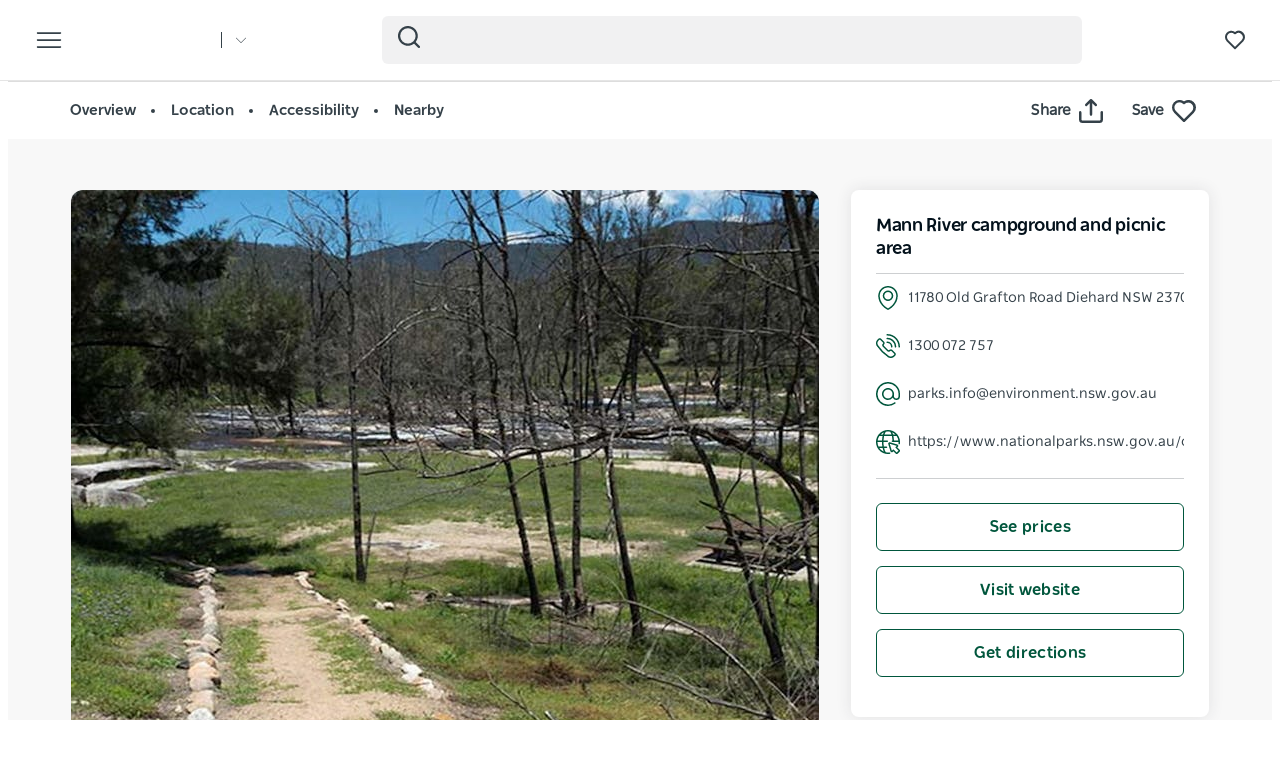

--- FILE ---
content_type: text/html; charset=UTF-8
request_url: https://www.visitnsw.com/destinations/country-nsw/glen-innes-and-inverell-area/glen-innes/accommodation/mann-river-campground-and-picnic-area
body_size: 209327
content:
<!DOCTYPE html>
<html  lang="en-AU" dir="ltr" prefix="og: https://ogp.me/ns#">
<head>
  <meta charset="utf-8" />
<meta name="description" content="For a nature getaway that&#039;s bound to impress the whole family, Mann River campground and picnic area features riverside camping in a beautiful bush se" />
<link rel="canonical" href="https://www.visitnsw.com/destinations/country-nsw/glen-innes-and-inverell-area/glen-innes/accommodation/mann-river-campground-and-picnic-area" />
<meta name="robots" content="index, follow" />
<meta name="rights" content="Copyright © Destination NSW" />
<meta property="og:type" content="article" />
<meta property="og:url" content="https://www.visitnsw.com/destinations/country-nsw/glen-innes-and-inverell-area/glen-innes/accommodation/mann-river-campground-and-picnic-area" />
<meta property="og:title" content="Mann River campground and picnic area" />
<meta property="og:description" content="For a nature getaway that&#039;s bound to impress the whole family, Mann River campground and picnic area features riverside camping in a beautiful bush se" />
<meta property="og:image" content="https://assets.atdw-online.com.au/images/mann-river-campground-07_7m57zh8.jpg?rect=0%2C0%2C2048%2C1536&amp;w=2048&amp;h=1536&amp;rot=360&amp;q=eyJ0eXBlIjoibGlzdGluZyIsImxpc3RpbmdJZCI6IjVkMzY2YTIyOWM0YzRjZWU0OWIxYjM5MSIsImRpc3RyaWJ1dG9ySWQiOiI1NmIxZWI5MzQ0ZmVjYTNkZjJlMzIwYzgiLCJhcGlrZXlJZCI6IjU2YjFlZTU5MGNmMjEzYWQyMGRjNTgxOSJ9" />
<meta name="Generator" content="Drupal 10 (https://www.drupal.org)" />
<meta name="MobileOptimized" content="width" />
<meta name="HandheldFriendly" content="true" />
<script data-cfasync="false" type="text/javascript" id="vwoCode">window._vwo_code || (function() {
      var account_id=775903,
      version=2.0,
      settings_tolerance=2000,
      library_tolerance=2500,
      use_existing_jquery=false,
      hide_element='body',
      hide_element_style = 'opacity:0 !important;filter:alpha(opacity=0) !important;background:none !important',
      /* DO NOT EDIT BELOW THIS LINE */
      f=false,w=window,d=document,v=d.querySelector('#vwoCode'),cK='_vwo_'+account_id+'_settings',cc={};try{var c=JSON.parse(localStorage.getItem('_vwo_'+account_id+'_config'));cc=c&&typeof c==='object'?c:{}}catch(e){}var stT=cc.stT==='session'?w.sessionStorage:w.localStorage;code={use_existing_jquery:function(){return typeof use_existing_jquery!=='undefined'?use_existing_jquery:undefined},library_tolerance:function(){return typeof library_tolerance!=='undefined'?library_tolerance:undefined},settings_tolerance:function(){return cc.sT||settings_tolerance},hide_element_style:function(){return'{'+(cc.hES||hide_element_style)+'}'},hide_element:function(){return typeof cc.hE==='string'?cc.hE:hide_element},getVersion:function(){return version},finish:function(){if(!f){f=true;var e=d.getElementById('_vis_opt_path_hides');if(e)e.parentNode.removeChild(e)}},finished:function(){return f},load:function(e){var t=this.getSettings(),n=d.createElement('script'),i=this;if(t){n.textContent=t;d.getElementsByTagName('head')[0].appendChild(n);if(!w.VWO||VWO.caE){stT.removeItem(cK);i.load(e)}}else{n.fetchPriority='high';n.src=e;n.type='text/javascript';n.onerror=function(){_vwo_code.finish()};d.getElementsByTagName('head')[0].appendChild(n)}},getSettings:function(){try{var e=stT.getItem(cK);if(!e){return}e=JSON.parse(e);if(Date.now()>e.e){stT.removeItem(cK);return}return e.s}catch(e){return}},init:function(){if(d.URL.indexOf('__vwo_disable__')>-1)return;var e=this.settings_tolerance();w._vwo_settings_timer=setTimeout(function(){_vwo_code.finish();stT.removeItem(cK)},e);var t=d.currentScript,n=d.createElement('style'),i=this.hide_element(),r=t&&!t.async&&i?i+this.hide_element_style():'',c=d.getElementsByTagName('head')[0];n.setAttribute('id','_vis_opt_path_hides');v&&n.setAttribute('nonce',v.nonce);n.setAttribute('type','text/css');if(n.styleSheet)n.styleSheet.cssText=r;else n.appendChild(d.createTextNode(r));c.appendChild(n);this.load('https://dev.visualwebsiteoptimizer.com/j.php?a='+account_id+'&u='+encodeURIComponent(d.URL)+'&vn='+version)}};w._vwo_code=code;code.init();})();</script>
<script>var dataLayer = [{"event":"_trackPageData","page":{"pageInfo":{"templateType":"default"},"category":{"primaryCategory":"atdw_entity"}},"location":{"region":["Country NSW"],"areas":["Glen Innes &amp; Inverell Area"],"towns":["Glen Innes"],"destination":"Glen Innes"},"product":{"category":{"primaryCategory":"ACCOMM","subCategory1":"Caravan, Camping And Holiday Parks"},"name":"Mann River campground and picnic area"},"DNSW_TEMPLATE_TYPE":"product_details","DNSW_PRODUCT":"mann-river-campground-and-picnic-area","DNSW_CATEGORY":"ACCOMM","DNSW_CATEGORY-1":"Caravan, Camping And Holiday Parks","DNSW_REGION":"Country NSW","DNSW_AREA":"Glen Innes &amp; Inverell Area","DNSW_TOWN":"Glen Innes","DNSW_MENU_SECTION":"product"}];</script>
<link rel="preload" href="https://www.visitnsw.com/afx_prid/2024.8.20.1/auth/als/p20248201.js?lcsid=14D7389B-E953-4FEB-A4C4-E3349E16775C" as="script" />
<script>var afx_start = Date.now();</script>
<script src="https://www.visitnsw.com/afx_prid/2024.8.20.1/auth/als/p20248201.js?lcsid=14D7389B-E953-4FEB-A4C4-E3349E16775C" importance="high"></script>
<meta name="viewport" content="width=device-width, initial-scale=1, viewport-fit=cover" />
<meta name="referrer" content="unsafe-url" />
<meta name="robots" content="unavailable_after: Tuesday, 02-Jun-26 23:59:00 AEST" />
<link rel="icon" href="/favicon-16x16.png" type="image/png" />
<link rel="alternate" type="application/rss+xml" href="/articles.xml" />
<link rel="alternate" hreflang="en-AU" href="https://www.visitnsw.com/destinations/country-nsw/glen-innes-and-inverell-area/glen-innes/accommodation/mann-river-campground-and-picnic-area" />
<link rel="alternate" hreflang="x-default" href="https://www.visitnsw.com/destinations/country-nsw/glen-innes-and-inverell-area/glen-innes/accommodation/mann-river-campground-and-picnic-area" />
<link rel="alternate" hreflang="ja" href="https://www.visitnsw.com/jp/destinations/country-nsw/glen-innes-and-inverell-area/glen-innes/accommodation/mann-river-campground-and-picnic-area" />
<link rel="alternate" hreflang="ko" href="https://www.visitnsw.com/kr/destinations/country-nsw/glen-innes-and-inverell-area/glen-innes/accommodation/mann-river-campground-and-picnic-area" />
<link rel="alternate" hreflang="zh-hant-hk" href="https://www.visitnsw.com/hk/destinations/country-nsw/glen-innes-and-inverell-area/glen-innes/accommodation/mann-river-campground-and-picnic-area" />
<link rel="alternate" hreflang="zh-hans" href="https://www.visitnsw.com/cn/destinations/country-nsw/glen-innes-and-inverell-area/glen-innes/accommodation/mann-river-campground-and-picnic-area" />
<link rel="alternate" hreflang="de" href="https://www.visitnsw.com/de/destinations/country-nsw/glen-innes-and-inverell-area/glen-innes/accommodation/mann-river-campground-and-picnic-area" />
<script>window.a2a_config=window.a2a_config||{};a2a_config.callbacks=[];a2a_config.overlays=[];a2a_config.templates={};a2a_config.icon_color = "#fafafa,#484848";
a2a_config.num_services = 4;
a2a_config.prioritize = [ 'facebook', 'twitter', 'pinterest', 'copy_link', ];
a2a_config.onclick = 1;
a2a_config.orientation = "down";</script>
<style>body .a2a_menu {
	border-radius: 10px;
	background: #fafafa;
	color: #484848;
	border: 1px solid #b9b9b9;
 box-shadow: 0 2px 10px 0 rgba(0, 0, 0, 0.2);
}

body .a2a_menu.a2a_mini {
width: 128px;
    min-width: 128px;
padding: 16px 14px;
    margin-top: 15px;
}

@media (min-width: 768px) {
body .a2a_menu.a2a_mini {
width: 133px;
    min-width: 133px;
padding: 16px 28px;
}
}

body .a2a_full_services .a2a_i {
border: 0;
}

body a.a2a_i .a2a_svg {
    margin: 0 20px 0 0;
}

span.a2a_s_link#a2a_copy_link_icon,
span.a2a_w_link#a2a_copy_link_icon {
	background-size: 48px;
	border-radius: 0;
	display: inline-block;
	height: 48px;
	left: 0;
	line-height: 48px;
	margin: 0 3px 0 0;
	position: absolute;
	vertical-align: top;
	width: 48px
}


@media (prefers-color-scheme:dark) {
	body .a2a_menu a,
	body .a2a_menu a.a2a_i,
	body .a2a_menu a.a2a_i:visited,
	body .a2a_menu a.a2a_more,
	i.a2a_i {
		border-color: #fafafa!important;
		color: #484848!important;
border: 0;
	}
	body .a2a_menu a.a2a_i:active,
	body .a2a_menu a.a2a_i:focus,
	body .a2a_menu a.a2a_i:hover {
		border-color: #fafafa!important;
		background-color: #fafafa!important
	}

	body .a2a_menu a.a2a_more:active,
	body .a2a_menu a.a2a_more:focus,
	body .a2a_menu a.a2a_more:hover {
border-color: #fafafa!important;
		background-color: #fafafa!important;
 border-top: 1px solid #707070 !important;
}
	body .a2a_menu {
		background-color: #fafafa !important;
		border-color: #fafafa !important;
	}
	body .a2a_menu_find {
		color: #484848 !important
	}
	body .a2a_menu span.a2a_s_find svg {
		background-color: transparent !important
	}
	body .a2a_menu span.a2a_s_find svg path {
		fill: #484848 !important
	}
}

body .a2a_menu_find_container {
background: transparent !important;
border: 1px solid #cccccc !important;}
body .a2a_menu a {
	text-decoration: none;
	line-height: 24px;
	height: auto;
	width: auto;
	outline: 0;
  font-family: Poppins !important;
  font-size: 14px;
  font-weight: 500;
  font-stretch: normal;
  font-style: normal;
  letter-spacing: normal;
  text-align: left;
  color: #484848;
width:100%;
background-color: #fafafa!important;
border:0;
    padding: 6px 0;
}
@media (min-width: 768px) {
body .a2a_menu a {font-size: 16px;}
}

body .a2a_menu a.a2a_more {
	color: #484848;
    border-top: 1px solid #707070 !important;
    margin-top: 15px;
padding:0;
    padding-top: 15px;
    text-align: center;
}

body .a2a_menu a.a2a_i:active,
body .a2a_menu a.a2a_i:focus,
body .a2a_menu a.a2a_i:hover,
body .a2a_menu a.a2a_more:active,
body .a2a_menu a.a2a_more:focus,
body .a2a_menu a.a2a_more:hover {
	color: #2A2A2A;
	border-color: #EEE;
	border-style: solid;
	background-color: #EEE;
	text-decoration: none
}
div.a2a_full_footer {
display:none !important;
}</style>

    <title>Mann River campground and picnic area | NSW Holidays &amp; Accommodation, Things to Do, Attractions and Events</title>
    <meta name="application-name" content="VisitNSW.com">
    <meta name="apple-mobile-web-app-title" content="VisitNSW.com">
    <meta name="applicable-device" content="pc,mobile" />
    <link rel="apple-touch-icon" sizes="180x180" href="/themes/custom/visitnsw_dnsw_boostrap/apple-touch-icon.png">
    <link rel="icon" type="image/png" sizes="32x32" href="/themes/custom/visitnsw_dnsw_boostrap/favicon-32x32.png">
    <link rel="icon" type="image/png" sizes="16x16" href="/themes/custom/visitnsw_dnsw_boostrap/favicon-16x16.png">
    <link rel="manifest" href="/themes/custom/visitnsw_dnsw_boostrap/site.webmanifest">
    <link rel="mask-icon" href="/themes/custom/visitnsw_dnsw_boostrap/safari-pinned-tab.svg" color="#00563c">
    <link rel="shortcut icon" href="/themes/custom/visitnsw_dnsw_boostrap/favicon.ico">
    <meta name="msapplication-TileColor" content="#00563c">
    <meta name="msapplication-config" content="/themes/custom/visitnsw_dnsw_boostrap/browserconfig.xml">
    <meta name="theme-color" content="#ffffff">


    <style id="critical-css">h1{font-size:2em;margin:.67em 0}.breadcrumb{padding:8px 15px;margin-bottom:20px;list-style:none;background-color:#f5f5f5;border-radius:4px}@-ms-viewport{width:device-width}.breadcrumb-wrapper{margin-bottom:10px;position:relative}.breadcrumb{background:rgba(0,0,0,0);color:var(--primary-color);display:block;font-size:1.1rem;line-height:16px;margin-bottom:0;padding:10px 0;position:relative;text-transform:uppercase;width:100%}.breadcrumb a{color:#354149;text-decoration:none}h1,h3,h4{color:#03111b;font-family:NSWSans-Bold,"Helvetica Neue",helvetica,sans-serif;font-style:normal;font-weight:700;letter-spacing:0;line-height:120%}h1,h3{margin-bottom:10px;margin-top:20px}h1{border:0;font-size:32px;line-height:125%}.page-node-type-atdw-entity h1{margin-top:0}.btn{align-items:center;border:1px solid var(--primary-color);border-radius:6px;box-shadow:none;display:flex;flex-direction:row;font-family:NSWSans-Bold,"Helvetica Neue",helvetica,sans-serif;font-size:16px;font-weight:700;height:48px;justify-content:center;letter-spacing:.02em;line-height:1;margin:0 0 6px;max-width:fit-content;outline-style:none;padding:0 16px;text-decoration:none;text-transform:none;text-align:center;align-items:center;border:1px solid var(--primary-color);border-radius:6px;box-shadow:none;display:flex;flex-direction:row;font-family:NSWSans-Bold,"Helvetica Neue",helvetica,sans-serif;font-size:16px;font-weight:700;height:48px;justify-content:center;letter-spacing:.02em;line-height:1;margin:0 0 6px;max-width:fit-content;outline-style:none;padding:0 16px;text-decoration:none;text-transform:none;text-align:center}.btn{background:var(--primary-color);color:#fff}.btn__language.filters__button .icon__earth{display:none;height:16px;margin-right:8px;width:16px}.filters__button .icon{fill:#4f585f;margin-left:0}.product__content{padding-left:0;padding-right:0}.product__content .breadcrumb-wrapper{margin:20px -15px 24px}.product__content .breadcrumb-wrapper .container{width:100%}.product__content .breadcrumb-wrapper .breadcrumb a{color:var(--primary-color)}.clearfix::after{display:table;clear:both;content:""}.hidden{display:none}.visually-hidden{position:absolute!important;overflow:hidden;clip:rect(1px,1px,1px,1px);width:1px;height:1px;word-wrap:normal}.addtoany_list{display:inline;line-height:16px}.addtoany_list a>span,.addtoany_list>a{vertical-align:middle}.addtoany_list>a{border:0;display:inline-block;font-size:16px;padding:0 4px}.addtoany_list.a2a_kit_size_32>a{font-size:32px}.addtoany_list a span{display:inline-block;float:none}.addtoany_list.a2a_kit_size_32 a>span{border-radius:4px;height:32px;line-height:32px;opacity:1;width:32px}html{font-family:sans-serif;-ms-text-size-adjust:100%;-webkit-text-size-adjust:100%}body{margin:0}article,aside,header,nav,section{display:block}a{background-color:rgba(0,0,0,0)}img{border:0}svg:not(:root){overflow:hidden}button,input{color:inherit;font:inherit;margin:0}button{overflow:visible}button{text-transform:none}button{-webkit-appearance:button}button::-moz-focus-inner,input::-moz-focus-inner{border:0;padding:0}input{line-height:normal}input[type=search]{-webkit-appearance:textfield;box-sizing:content-box}input[type=search]::-webkit-search-cancel-button,input[type=search]::-webkit-search-decoration{-webkit-appearance:none}*{-webkit-box-sizing:border-box;-moz-box-sizing:border-box;box-sizing:border-box}:after,:before{-webkit-box-sizing:border-box;-moz-box-sizing:border-box;box-sizing:border-box}html{font-size:10px}body{font-family:"Helvetica Neue",Helvetica,Arial,sans-serif;font-size:14px;line-height:1.428571429;color:#333;background-color:#fff}button,input{font-family:inherit;font-size:inherit;line-height:inherit}a{color:rgb(51.4340909091,122.2772727273,183.4159090909);text-decoration:none}img{vertical-align:middle}.img-responsive{display:block;max-width:100%;height:auto}.sr-only{position:absolute;width:1px;height:1px;margin:-1px;padding:0;overflow:hidden;clip:rect(0,0,0,0);border:0}.container{margin-right:auto;margin-left:auto;padding-left:15px;padding-right:15px}.container:after,.container:before{content:" ";display:table}.container:after{clear:both}input[type=search]{-webkit-box-sizing:border-box;-moz-box-sizing:border-box;box-sizing:border-box}input[type=search]{-webkit-appearance:none}.btn{display:inline-block;margin-bottom:0;font-weight:400;text-align:center;vertical-align:middle;touch-action:manipulation;border:1px solid transparent;white-space:nowrap;padding:6px 12px;font-size:14px;line-height:1.428571429;border-radius:4px}.navbar{position:relative;min-height:50px;margin-bottom:20px;border:1px solid transparent}.navbar:after,.navbar:before{content:" ";display:table}.navbar:after{clear:both}.navbar-header:after,.navbar-header:before{content:" ";display:table}.navbar-header:after{clear:both}.navbar-collapse{overflow-x:visible;padding-right:15px;padding-left:15px;border-top:1px solid transparent;box-shadow:inset 0 1px 0 hsla(0,0%,100%,.1);-webkit-overflow-scrolling:touch}.navbar-collapse:after,.navbar-collapse:before{content:" ";display:table}.navbar-collapse:after{clear:both}.navbar-toggle{position:relative;float:right;margin-right:15px;padding:9px 10px;margin-top:8px;margin-bottom:8px;background-color:rgba(0,0,0,0);border:1px solid transparent;border-radius:4px}.breadcrumb>li{display:inline-block}.breadcrumb>li+li:before{content:"/ ";padding:0 5px;color:#ccc}.breadcrumb>.active{color:hsl(0,0%,46.7%)}.clearfix:after,.clearfix:before{content:" ";display:table}.clearfix:after{clear:both}.hidden{display:none!important}.visible-xs-block{display:none!important}.wrapper{display:flow-root;height:100%;overflow:clip;width:100%}.visually-hidden{display:none}.breadcrumb .active{color:var(--primary-color-80)}.breadcrumb li+li::before{color:var(--primary-color);padding:0}body{color:#354149;font-family:NSWSans-Regular,"Helvetica Neue",helvetica,sans-serif;font-size:18px;font-weight:100;line-height:1.66}a{color:#354149}.grid{display:grid;grid-template-columns:repeat(12,1fr);gap:16px}.col-4{grid-column:span 4}.col-8{grid-column:span 8}.col-12{grid-column:span 12}html{-moz-osx-font-smoothing:grayscale;-webkit-font-smoothing:antialiased;text-rendering:optimizelegibility}h3,h4{color:#03111b;font-family:NSWSans-Bold,"Helvetica Neue",helvetica,sans-serif;font-style:normal;font-weight:700;letter-spacing:0;line-height:120%}h3{margin-bottom:10px;margin-top:20px}h3{font-size:24px;margin-top:0}h4{font-size:20px}p{margin:0 0 10px}.btn,.button{align-items:center;border:1px solid var(--primary-color);border-radius:6px;box-shadow:none;display:flex;flex-direction:row;font-family:NSWSans-Bold,"Helvetica Neue",helvetica,sans-serif;font-size:16px;font-weight:700;height:48px;justify-content:center;letter-spacing:.02em;line-height:1;margin:0 0 6px;max-width:fit-content;outline-style:none;padding:0 16px;text-decoration:none;text-transform:none;text-align:center;align-items:center;border:1px solid var(--primary-color);border-radius:6px;box-shadow:none;display:flex;flex-direction:row;font-family:NSWSans-Bold,"Helvetica Neue",helvetica,sans-serif;font-size:16px;font-weight:700;height:48px;justify-content:center;letter-spacing:.02em;line-height:1;margin:0 0 6px;max-width:fit-content;outline-style:none;padding:0 16px;text-decoration:none;text-transform:none;text-align:center}.btn,.button{background:var(--primary-color);color:#fff}.btn__white-bg{align-items:center;border:1px solid var(--primary-color);border-radius:6px;box-shadow:none;display:flex;flex-direction:row;font-family:NSWSans-Bold,"Helvetica Neue",helvetica,sans-serif;font-size:16px;font-weight:700;height:48px;justify-content:center;letter-spacing:.02em;line-height:1;margin:0 0 6px;max-width:fit-content;outline-style:none;padding:0 16px;text-decoration:none;text-transform:none;text-align:center;align-items:center;border:1px solid var(--primary-color);border-radius:6px;box-shadow:none;display:flex;flex-direction:row;font-family:NSWSans-Bold,"Helvetica Neue",helvetica,sans-serif;font-size:16px;font-weight:700;height:48px;justify-content:center;letter-spacing:.02em;line-height:1;margin:0 0 6px;max-width:fit-content;outline-style:none;padding:0 16px;text-decoration:none;text-transform:none;text-align:center}.btn__white-bg{background:#fff;border-color:#fff;color:#03111b}.btn__white-bg .icon__wrapper{display:inline-block;margin-left:8px}.btn__no-bg{align-items:center;border:1px solid var(--primary-color);border-radius:6px;box-shadow:none;display:flex;flex-direction:row;font-family:NSWSans-Bold,"Helvetica Neue",helvetica,sans-serif;font-size:16px;font-weight:700;height:48px;justify-content:center;letter-spacing:.02em;line-height:1;margin:0 0 6px;max-width:fit-content;outline-style:none;padding:0 16px;text-decoration:none;text-transform:none;text-align:center;align-items:center;border:1px solid var(--primary-color);border-radius:6px;box-shadow:none;display:flex;flex-direction:row;font-family:NSWSans-Bold,"Helvetica Neue",helvetica,sans-serif;font-size:16px;font-weight:700;height:48px;justify-content:center;letter-spacing:.02em;line-height:1;margin:0 0 6px;max-width:fit-content;outline-style:none;padding:0 16px;text-decoration:none;text-transform:none;text-align:center}.btn__no-bg{background:#fff;border:1px solid var(--primary-color);color:var(--primary-color)}.btn__text{align-items:center;border:1px solid var(--primary-color);border-radius:6px;box-shadow:none;display:flex;flex-direction:row;font-family:NSWSans-Bold,"Helvetica Neue",helvetica,sans-serif;font-size:16px;font-weight:700;height:48px;justify-content:center;letter-spacing:.02em;line-height:1;margin:0 0 6px;max-width:fit-content;outline-style:none;padding:0 16px;text-decoration:none;text-transform:none;text-align:center;align-items:center;border:1px solid var(--primary-color);border-radius:6px;box-shadow:none;display:flex;flex-direction:row;font-family:NSWSans-Bold,"Helvetica Neue",helvetica,sans-serif;font-size:16px;font-weight:700;height:48px;justify-content:center;letter-spacing:.02em;line-height:1;margin:0 0 6px;max-width:fit-content;outline-style:none;padding:0 16px;text-decoration:none;text-transform:none;text-align:center}.btn__text{background:rgba(0,0,0,0);border:0;color:var(--primary-color);justify-content:flex-start;padding:0}.btn__product-page{margin-bottom:15px;margin-top:0}.btn_read-more{margin-top:24px}.read__span{align-items:center;justify-content:center;padding-right:26px;position:relative}.read__span::after,.read__span::before{background:var(--primary-color);border-radius:1px;content:"";height:9.67px;position:absolute;width:1.93px}.read__span::before{right:6px;top:5px}.read__span::after{right:0;top:5px}.btn_read-more[aria-expanded=false] .read__less{display:none}.btn_read-more[aria-expanded=false] .read__more{display:flex}.btn_read-more[aria-expanded=false] .read__more::before{transform:rotate(-45deg)}.btn_read-more[aria-expanded=false] .read__more::after{transform:rotate(45deg)}.btn__product-page-mobile{align-items:center;color:#fff;display:flex;flex-basis:0;flex-flow:column;flex-grow:1;font-size:14px;font-weight:700;justify-content:center;padding:22px 5px;text-align:center}.btn__product-page-mobile .icon{fill:#fff;max-height:24px;max-width:24px}.navbar-toggle{display:block}.navbar-collapse{display:none!important}.mega__menu{border:0;border-radius:0;margin-bottom:0;padding:16px 24px;position:absolute;width:100%;z-index:90}.navbar-header{align-items:center;display:flex;float:none;width:100%}.top__wrapper{align-items:center;display:flex;flex-grow:1;justify-content:flex-end;margin-right:0}.nav__wrapper{border-top:0;box-shadow:0 0 0;height:auto!important;padding-left:0;padding-right:0;width:100%}.dnsw__logo{align-items:self-start;display:flex;filter:brightness(0) invert(1);height:19px;width:140px}.search-placeholder{align-items:flex-end;display:flex;fill:#fff;height:24px}.search-placeholder .icon__wrapper{line-height:1}.search-placeholder .icon{height:20px;width:20px}#search-box--header{margin-left:15px;position:relative}.social__networks-megamenu{align-items:center;display:none;justify-content:space-between;margin-top:90px;order:6;width:160px}.navbar-toggle{background:rgba(0,0,0,0)!important;border:0;border-radius:0;float:none;height:28px;line-height:1;margin-bottom:0;margin-right:16px;margin-top:0;padding:0;z-index:10}.navbar-toggle .icon__open{fill:#fff;height:28px;width:28px}.navbar-toggle .icon__close{display:none;fill:#231f20}.navbar__mainmenu{list-style:none;margin:68px 0 -15px;padding:0}.navbar__mainmenu-label-wrapper{align-items:center;display:flex;justify-content:space-between}.navbar__mainmenu-links-image{display:none}.navbar__mainmenu-links-image .wrapper__image-menu-content{display:none}.navbar__mainmenu-label{align-items:center;background:rgba(0,0,0,0);border:0;color:#354149;display:flex;font-family:NSWSans-Bold,"Helvetica Neue",helvetica,sans-serif;font-size:24px;font-weight:600;justify-content:space-between;letter-spacing:-.25px;line-height:1.33;padding:12px 27px;text-decoration:none;width:100%}.navbar__mainmenu-label .icon{fill:#c7cac8}.navbar__mainmenu-links{display:none;list-style:none}.navbar__mainmenu-links .wrapper__tile-mega{align-items:center;border-bottom:1px solid #d9d9d9;color:#03111b;display:flex;font-family:NSWSans-Bold,"Helvetica Neue",helvetica,sans-serif;font-size:20px;letter-spacing:.01em;line-height:24px;margin:0;padding:20px 0;text-decoration:none}.navbar__mainmenu-links .wrapper__tile-mega .icon__wrapper:last-of-type{opacity:0;transform:translateX(-60px)}.navbar__mainmenu-links .wrapper__tile-mega .icon{fill:#81888d;height:10px;margin-right:12px;width:10px}.navbar__mainmenu-links .wrapper__tile-mega-full{flex-direction:row-reverse;font-size:18px;line-height:26px;padding:8px 0}.navbar__mainmenu-links .wrapper__tile-mega-full .wrapper__image-menu-second{display:none}.wrapper__content-menu{display:flex;flex-direction:column;margin-left:16px;width:100%}.wrapper__image-menu{width:90%}.wrapper__image-menu .menu__image{border-radius:6px;overflow:hidden;position:relative}.wrapper__tile-sub-heading-menu{color:#354149;font-family:NSWSans-Regular,"Helvetica Neue",helvetica,sans-serif;font-size:14px;font-weight:700;line-height:120%}.navbar__see-all{color:#354149;display:none;flex-shrink:0;font-size:15px;font-weight:700;min-width:79px}.navbar__see-all .icon{fill:#81888d;height:10px;margin-left:12px;margin-right:0;width:10px}body:not(.offcanvas-stop-scrolling) .block-search{order:4}.crosssite-links{display:flex;flex-direction:column;padding-top:36px}.crosssite-links-main{font-size:16px;font-weight:700;line-height:19px;padding-bottom:10px}.crosssite-links-main .icon{height:14px;margin-left:10px;width:14px}.crosssite-links-small{color:#354149;font-size:14px;font-weight:400;line-height:17px}.navbar__mainmenu-links-wrapper{opacity:0}.brand__logo{display:none}.slick_slider-gallery-section{overflow:hidden}.product__multimedia .slick_slider-gallery-section{box-shadow:0 7px 15px 0 rgba(48,49,51,.16)}.slick_slider-gallery-section img{width:100%}.region-footer nav .icon__footer-menu{height:14px;margin-right:5px;width:14px}:root{--gap:6px;--gap-large:16px}.block-escape-subscribe-nav-button{background:var(--primary-color);bottom:-300px;display:none;left:0;padding:20px;position:fixed;right:0;width:100%;z-index:12}.newsletter__popup-close{align-items:center;display:flex;justify-content:flex-end;margin-left:auto;margin-right:auto;position:absolute;right:24px}.newsletter__popup-close button{background:rgba(0,0,0,0);border:0;height:20px;padding:0;width:20px}.newsletter__popup-close .icon{fill:#fff;height:14px;width:14px}.newsletter__popup{align-items:flex-start;color:#fff;display:flex;flex-direction:column;gap:12px;justify-content:space-between}.newsletter__popup h4{color:#fff;font-size:20px;font-style:normal;font-weight:700;line-height:120%;margin-bottom:12px;margin-top:0;width:calc(100% - 20px)}.newsletter__popup p{font-size:16px;font-style:normal;font-weight:400;line-height:24px;margin-bottom:0}.newsletter__popup .newsletter__popup-button{width:100%}.newsletter__popup .btn{align-items:center;border:1px solid transparent;color:var(--primary-color);gap:8px;height:42px;justify-content:center;line-height:16px;margin-bottom:0;min-width:100%;padding:16px 24px;width:100%}.newsletter__popup .btn .icon__wrapper{display:flex;line-height:1;margin-left:0}.newsletter__popup .btn .icon{fill:transparent;height:16px;stroke:var(--primary-color);width:16px}.atdw_tracking{border:0;position:absolute}.product__navigation{background:#fff;border-bottom:1px solid #f8f8f8;border-top:1px solid #ddd;padding:8px 0;position:relative}.product__navigation a{color:#354149;content:"";font-family:NSWSans-Bold,"Helvetica Neue",helvetica,sans-serif;font-size:13px;font-weight:600}.product__navigation a::after{background:#354149;border-radius:50%;content:"";display:inline-block;height:3px;margin:0 2px 0 5px;vertical-align:middle;width:3px}.product__navigation a:last-of-type::after{display:none}.product__navigation-wrapper{align-items:center;display:flex;justify-content:space-between}.product__navigation-actions{align-items:center;display:flex}.product__media-wrapper{margin-left:-30px;margin-right:-30px}.product__content .breadcrumb-wrapper .breadcrumb .active{display:none!important}.product__contact-info-btns{margin-bottom:45px}.btn__product-page{max-width:100%}.product__label-accordion .icon{height:14px;width:14px}.product__sidebar{display:none}.product__sidebar-title{border-bottom:1px solid #cdcfd1;font-size:18px;letter-spacing:-.3px;line-height:1.33;margin-bottom:12px;padding-bottom:12px}.product__sidebar-inner{background:#fff;border-radius:8px;box-shadow:0 0 16px 0 rgba(48,49,51,.11);padding:25px}.product__multimedia{width:100%}.product__item{font-size:14px;line-height:24px;margin-bottom:16px;text-align:left}.product__item a{color:#354149;display:flex;overflow:hidden;text-decoration:none;text-overflow:ellipsis;white-space:nowrap}.product__item .icon__wrapper{display:inline-block;margin-right:8px}.product__item .icon__wrapper .icon{height:24px;width:24px}.product__description .btn_read-more{margin-top:0;max-width:153px}.product__call-to-action-mobile{margin:0 -15px;width:100%}.product__call-to-action-desktop{border-top:1px solid #cdcfd1;padding-top:24px}.mobile-sticky-buttons{bottom:0;display:none;opacity:0;position:fixed;z-index:11}.cta__btn-check-price,.cta__buttons,.cta__with-price{align-items:center;display:flex;justify-content:center;width:100%}.cta__buttons{background:var(--primary-color)}.cta__btn-check-price,.cta__with-price{border-top:1px solid #c7cac8;background:#fff;display:none;gap:20px;padding:16px}.icon__blue{fill:var(--primary-color);height:24px;max-width:24px}.icon__black{fill:#354149}.icon--icon-share{fill:#fff;height:24px;width:24px}input{appearance:none;background:#fcfcfc;border:0;border-bottom:1px solid #e0e0e0;box-shadow:none;color:#354149;font-family:NSWSans-Bold,"Helvetica Neue",helvetica,sans-serif;font-size:1.2rem;height:44px;line-height:1.5;margin:0 0 10px;padding:5px 15px;vertical-align:middle;width:100%}.icon{display:inline-block;height:20px;width:20px}::placeholder{color:#888;font-style:italic;opacity:1}.favourite__wrapper{font-size:15px;font-weight:600;margin-left:16px}.nav__favourites{margin-left:14px;margin-right:0;order:5}.addtoany_list{line-height:1!important}.addtoany_list-title{border-radius:0!important;color:#354149;font-family:NSWSans-Regular,"Helvetica Neue",helvetica,sans-serif;font-size:15px;font-weight:600;height:auto!important;line-height:1!important;margin-right:8px;width:fit-content!important}.addtoany_share{font-size:inherit!important}.addtoany_share .icon__wrapper{border-radius:0!important;height:24px!important;line-height:1!important;width:24px!important}.addtoany_share .icon--icon-share{height:24px;width:24px}.product__navigation-actions .icon--icon-share{fill:#354149}.breadcrumb .active{color:var(--primary-color)}.website__brand{align-items:center;display:flex;margin-right:auto;width:160px}.website__switcher{background:#fff;border-radius:0 0 6px 6px;box-shadow:0 10px 10px rgba(0,0,0,.2);display:none;left:0;max-width:375px;opacity:0;padding:14px;position:absolute;top:61px}.website__switcher-content{align-items:center;display:flex;justify-content:center}.website__switcher-image{width:160px}.website__switcher-image img{border-radius:3px}.website__switcher-text{font-size:14px;font-weight:700;line-height:125%;padding:0 17px;width:calc(100% - 160px)}.website__switcher-text .field--name-field-link{font-weight:400;margin-top:10px}.website__switcher-btn{align-items:center;display:flex;justify-content:center}.website__switcher-btn::before{background:#fff;color:#fff;content:"";height:16px;margin-left:14px;width:1px}.page-node-type-atdw-entity .website__switcher-btn::before{background:#354149;color:#354149}.website__switcher-btn .icon{fill:#fff;height:10px;margin-left:14px;width:10px}.page-node-type-atdw-entity .website__switcher-btn .icon{fill:#354149}.opensearch__box-form{display:none;padding:0;position:relative;z-index:1}.opensearch__box-input{background:#f4f4f4;border:0;border-radius:6px;box-shadow:none;color:#354149;font-family:NSWSans-Regular,"Helvetica Neue",helvetica,sans-serif;font-size:16px;font-style:normal;font-weight:400;height:48px;line-height:1;margin-bottom:0;padding:5px 45px}.opensearch__box-submit{background:rgba(0,0,0,0);border:0;height:22px;left:16px;padding:0;position:absolute;top:10px;width:22px}.opensearch__box-submit .icon{fill:#354149;height:22px;width:22px}body{font-family:NSWSans-Regular,"Helvetica Neue",helvetica,sans-serif;font-size:16px;font-style:normal;font-weight:400;letter-spacing:0;line-height:160%}a{color:var(--primary-color)}body{--primary-color:#115ac1;--primary-color-hover:#0041a7;--primary-color-80:#cfdef3;--secondary-color:#00d2e4;--secondary-color-50:#80e9f2;--rating-color:#fff;--rating-background:#00aa6c;--btn-box-shadow:rgba(17,90,193,0.2)}body.visitnsw{--primary-color:#00563c;--primary-color-hover:#003d23;--primary-color-80:#ccddd8;--secondary-color:#00b570;--secondary-color-50:#80dab8;--btn-box-shadow:rgba(0,86,60,0.2)}.dnsw__logo img{height:auto;width:116px}
</style>
<link rel="stylesheet" media="print" href="/sites/visitnsw/files/css/css_4hA4gzQGIF55Vryw0x7EJtGgmnEFOwKly5RNHlhUUdQ.css?delta=0&amp;language=en-AU&amp;theme=visitnsw_dnsw_bootstrap&amp;include=eJx9i1EKwzAMQy8UkiMVt3ZLWBIHy13I7beOfW1jP0JI7xGzK7WZ6F3ibto8bGqS2M5OJXbTwwQI3DCWVdXhRj3tT_B7NKoy1G6BtQo8b8sHgZK3P6_PktsRMOFS00qQcM8ykF4Zq_JZrgnZL_O3_gBHQFZ-" data-onload-media="all" onload="this.onload=null;this.media=this.dataset.onloadMedia" />
<noscript><link rel="stylesheet" media="all" href="/sites/visitnsw/files/css/css_4hA4gzQGIF55Vryw0x7EJtGgmnEFOwKly5RNHlhUUdQ.css?delta=0&amp;language=en-AU&amp;theme=visitnsw_dnsw_bootstrap&amp;include=eJx9i1EKwzAMQy8UkiMVt3ZLWBIHy13I7beOfW1jP0JI7xGzK7WZ6F3ibto8bGqS2M5OJXbTwwQI3DCWVdXhRj3tT_B7NKoy1G6BtQo8b8sHgZK3P6_PktsRMOFS00qQcM8ykF4Zq_JZrgnZL_O3_gBHQFZ-" />
</noscript><link rel="stylesheet" media="print" href="/sites/visitnsw/files/css/css_4zvdBfouCbcR63bbxeWksTrof18wg4Yfdpg-ikPdCII.css?delta=1&amp;language=en-AU&amp;theme=visitnsw_dnsw_bootstrap&amp;include=eJx9i1EKwzAMQy8UkiMVt3ZLWBIHy13I7beOfW1jP0JI7xGzK7WZ6F3ibto8bGqS2M5OJXbTwwQI3DCWVdXhRj3tT_B7NKoy1G6BtQo8b8sHgZK3P6_PktsRMOFS00qQcM8ykF4Zq_JZrgnZL_O3_gBHQFZ-" data-onload-media="all" onload="this.onload=null;this.media=this.dataset.onloadMedia" />
<noscript><link rel="stylesheet" media="all" href="/sites/visitnsw/files/css/css_4zvdBfouCbcR63bbxeWksTrof18wg4Yfdpg-ikPdCII.css?delta=1&amp;language=en-AU&amp;theme=visitnsw_dnsw_bootstrap&amp;include=eJx9i1EKwzAMQy8UkiMVt3ZLWBIHy13I7beOfW1jP0JI7xGzK7WZ6F3ibto8bGqS2M5OJXbTwwQI3DCWVdXhRj3tT_B7NKoy1G6BtQo8b8sHgZK3P6_PktsRMOFS00qQcM8ykF4Zq_JZrgnZL_O3_gBHQFZ-" />
</noscript><link rel="stylesheet" media="print" href="https://cdnjs.cloudflare.com/ajax/libs/slick-carousel/1.8.1/slick.min.css" integrity="sha512-yHknP1/AwR+yx26cB1y0cjvQUMvEa2PFzt1c9LlS4pRQ5NOTZFWbhBig+X9G9eYW/8m0/4OXNx8pxJ6z57x0dw==" crossorigin="anonymous" referrerpolicy="no-referrer" data-onload-media="all" onload="this.onload=null;this.media=this.dataset.onloadMedia" />
<noscript><link rel="stylesheet" media="all" href="https://cdnjs.cloudflare.com/ajax/libs/slick-carousel/1.8.1/slick.min.css" integrity="sha512-yHknP1/AwR+yx26cB1y0cjvQUMvEa2PFzt1c9LlS4pRQ5NOTZFWbhBig+X9G9eYW/8m0/4OXNx8pxJ6z57x0dw==" crossorigin="anonymous" referrerpolicy="no-referrer" />
</noscript><link rel="stylesheet" media="print" href="/sites/visitnsw/files/css/css_K_qFoq9bf_080Rw9iBZEetbpvGcVGP8AIR9_47mN_fw.css?delta=3&amp;language=en-AU&amp;theme=visitnsw_dnsw_bootstrap&amp;include=eJx9i1EKwzAMQy8UkiMVt3ZLWBIHy13I7beOfW1jP0JI7xGzK7WZ6F3ibto8bGqS2M5OJXbTwwQI3DCWVdXhRj3tT_B7NKoy1G6BtQo8b8sHgZK3P6_PktsRMOFS00qQcM8ykF4Zq_JZrgnZL_O3_gBHQFZ-" data-onload-media="all" onload="this.onload=null;this.media=this.dataset.onloadMedia" />
<noscript><link rel="stylesheet" media="all" href="/sites/visitnsw/files/css/css_K_qFoq9bf_080Rw9iBZEetbpvGcVGP8AIR9_47mN_fw.css?delta=3&amp;language=en-AU&amp;theme=visitnsw_dnsw_bootstrap&amp;include=eJx9i1EKwzAMQy8UkiMVt3ZLWBIHy13I7beOfW1jP0JI7xGzK7WZ6F3ibto8bGqS2M5OJXbTwwQI3DCWVdXhRj3tT_B7NKoy1G6BtQo8b8sHgZK3P6_PktsRMOFS00qQcM8ykF4Zq_JZrgnZL_O3_gBHQFZ-" />
</noscript>
      <script type="application/json" data-drupal-selector="drupal-settings-json">{"path":{"baseUrl":"\/","pathPrefix":"","currentPath":"node\/136806","currentPathIsAdmin":false,"isFront":false,"currentLanguage":"en-AU"},"pluralDelimiter":"\u0003","suppressDeprecationErrors":true,"gtag":{"tagId":"","consentMode":false,"otherIds":[],"events":[],"additionalConfigInfo":[]},"ajaxPageState":{"libraries":"[base64]","theme":"visitnsw_dnsw_bootstrap","theme_token":null},"ajaxTrustedUrl":[],"gtm":{"tagId":null,"settings":{"data_layer":"dataLayer","include_classes":false,"allowlist_classes":"google\nnonGooglePixels\nnonGoogleScripts\nnonGoogleIframes","blocklist_classes":"customScripts\ncustomPixels","include_environment":false,"environment_id":"","environment_token":""},"tagIds":["GTM-M3ZVGFW"]},"dnsw":{"nid":"136806","bundle":"atdw_entity","favouritesEnabled":true,"category":"Accommodation","categoryId":"ACCOMM","subCategory":["Caravan, Camping And Holiday Parks"],"region":"Country NSW","area":"Glen Innes \u0026 Inverell Area","town":"Glen Innes","productName":"Mann River campground and picnic area","productId":"5d366a229c4c4cee49b1b391","sydneyPostcodes":["2000","2006","2007","2008","2009","2010","2011","2012","2015","2016","2017","2018","2019","2020","2021","2022","2023","2024","2025","2026","2027","2028","2029","2030","2031","2032","2033","2034","2035","2036","2037","2038","2039","2040","2041","2042","2043","2044","2045","2046","2047","2048","2049","2050","2060","2061","2062","2063","2064","2065","2066","2067","2068","2069","2070","2071","2072","2073","2074","2075","2076","2077","2079","2080","2081","2082","2083","2084","2085","2086","2087","2088","2089","2090","2092","2093","2094","2095","2096","2097","2099","2100","2101","2102","2103","2104","2105","2106","2107","2108","2110","2111","2112","2113","2114","2115","2116","2117","2118","2119","2120","2121","2122","2125","2126","2127","2128","2130","2131","2132","2133","2134","2135","2136","2137","2138","2140","2141","2142","2143","2144","2145","2146","2147","2148","2150","2151","2152","2153","2154","2155","2156","2157","2158","2159","2160","2161","2162","2163","2164","2165","2166","2167","2168","2170","2171","2172","2173","2174","2175","2176","2177","2178","2179","2190","2191","2192","2193","2194","2195","2196","2197","2198","2199","2200","2203","2204","2205","2206","2207","2208","2209","2210","2211","2212","2213","2214","2216","2217","2218","2219","2220","2221","2223","2224","2225","2226","2227","2228","2229","2230","2231","2232","2233","2234","2283","2311","2320","2321","2322","2323","2324","2325","2326","2327","2328","2329","2330","2333","2334","2335","2336","2337","2338","2339","2415","2420","2421","2422","2424","2429","2460","2469","2477","2484","2555","2556","2557","2558","2559","2560","2563","2564","2565","2566","2567","2568","2569","2570","2571","2572","2573","2574","2622","2640","2641","2642","2643","2644","2646","2647","2648","2650","2658","2659","2660","2710","2711","2712","2713","2714","2715","2717","2729","2731","2732","2733","2734","2735","2736","2737","2738","2739","2745","2747","2748","2749","2750","2752","2753","2754","2756","2757","2758","2759","2760","2761","2762","2763","2765","2766","2767","2768","2769","2770","2775","2777","2835","2850","3500","3501","3564","3579","3580","3584","3585","3638","3639","3644","3685","3687","3688","3690","3691","3730"],"icons_path":"\/themes\/custom\/dnsw_bootstrap\/images\/icons.svg?v=aa0d5cf64a06","currentSite":"visitnsw","search_api_id":"visitnsw:entity:node\/136806:en-AU","lat_lon":{"lat":-29.687961666669999,"lon":152.099355}},"tealiumiq":{"tealiumiq":{"utagurl":"https:\/\/tags.visitnsw.com\/visitnsw\/prod\/utag.js","async":true,"utagData":{"page.pageInfo.templateType":"default","location.region":["Country NSW"],"location.area":["Glen Innes \u0026 Inverell Area"],"location.town":["Glen Innes"],"location.destination":"Glen Innes","page.category.primaryCategory":"atdw_entity","product.category.primaryCategory":"ACCOMM","product.category.subCategory1":"Caravan, Camping And Holiday Parks","product.name":"Mann River campground and picnic area","tealium_event":"product_view"}}},"vwo":{"id":775903,"timeout_library":2500,"timeout_setting":2000,"usejquery":"false","testnull":null},"dnsw_language_selector":{"languages":{"en-AU":"","en":"en","en-IN":"in","en-NZ":"nz","en-gb":"uk","en-US":"us","en-SG":"sg","en-MY":"my","en-ID":"id","ja":"jp","ko":"kr","zh-hant-hk":"hk","zh-hant-tw":"tw","zh-hans":"cn","de":"de"},"defaultLanguage":"en-AU","markets":{"en-AU":{"name":"Australia","domain":"","language_homepage_path":"","language_url_override":""},"zh-hans":{"name":"\u4e2d\u56fd","domain":"","language_homepage_path":"\/cn","language_url_override":""},"de":{"name":"Deutschland","domain":"","language_homepage_path":"\/de","language_url_override":""},"zh-hant-hk":{"name":"\u9999\u6e2f","domain":"","language_homepage_path":"\/hk","language_url_override":""},"en-IN":{"name":"India","domain":"","language_homepage_path":"\/in","language_url_override":""},"en-ID":{"name":"Indonesia","domain":"","language_homepage_path":"\/id","language_url_override":""},"ja":{"name":"\u65e5\u672c","domain":"","language_homepage_path":"\/jp","language_url_override":""},"ko":{"name":"\ub300\ud55c\ubbfc\uad6d","domain":"","language_homepage_path":"\/kr","language_url_override":""},"en-MY":{"name":"Malaysia","domain":"","language_homepage_path":"\/my","language_url_override":""},"en-NZ":{"name":"New Zealand","domain":"","language_homepage_path":"\/nz","language_url_override":""},"en-SG":{"name":"Singapore","domain":"","language_homepage_path":"\/sg","language_url_override":""},"zh-hant-tw":{"name":"\u53f0\u7063","domain":"","language_homepage_path":"\/tw","language_url_override":""},"en-gb":{"name":"United Kingdom","domain":"","language_homepage_path":"\/uk","language_url_override":""},"en-US":{"name":"United States","domain":"","language_homepage_path":"\/us","language_url_override":""}}},"dnsw_translations":{"language_prefix_map":{"en-AU":"","en":"en","en-IN":"in","en-NZ":"nz","en-gb":"uk","en-US":"us","en-SG":"sg","en-MY":"my","en-ID":"id","ja":"jp","ko":"kr","zh-hant-hk":"hk","zh-hant-tw":"tw","zh-hans":"cn","de":"de"}},"bootstrap":{"forms_has_error_value_toggle":1},"smartContent":{"segments":{"6d1cc0dd-4e9d-4242-bb60-849f29d6410e":{"uuid":"6d1cc0dd-4e9d-4242-bb60-849f29d6410e","conditions":{"group":{"field":{"pluginId":"group","type":"plugin:group","negate":false,"unique":true},"settings":{"op":"AND"},"conditions":{"user_location":{"field":{"pluginId":"user_location","type":"type:select","negate":false,"unique":false,"settings":{"negate":"0","value":"intrastate"}},"settings":{"negate":"0","value":"intrastate"}}}}}},"0676b513-d2e8-4418-b594-d084f7f7c0c6":{"uuid":"0676b513-d2e8-4418-b594-d084f7f7c0c6","conditions":{"group":{"field":{"pluginId":"group","type":"plugin:group","negate":false,"unique":true},"settings":{"op":"AND"},"conditions":{"user_location":{"field":{"pluginId":"user_location","type":"type:select","negate":false,"unique":false,"settings":{"negate":"0","value":"sydney"}},"settings":{"negate":"0","value":"sydney"}}}}}},"95775a3b-5c7e-4cd1-b4c2-62086bc04666":{"uuid":"95775a3b-5c7e-4cd1-b4c2-62086bc04666","conditions":{"group":{"field":{"pluginId":"group","type":"plugin:group","negate":false,"unique":true},"settings":{"op":"AND"},"conditions":{"user_location":{"field":{"pluginId":"user_location","type":"type:select","negate":false,"unique":false,"settings":{"negate":"0","value":"interstate"}},"settings":{"negate":"0","value":"interstate"}}}}}},"f4c032b3-8e45-4a09-91f9-f5c5380f5d42":{"uuid":"f4c032b3-8e45-4a09-91f9-f5c5380f5d42","conditions":{"group":{"field":{"pluginId":"group","type":"plugin:group","negate":false,"unique":true},"settings":{"op":"AND"},"conditions":{"user_location":{"field":{"pluginId":"user_location","type":"type:select","negate":false,"unique":false,"settings":{"negate":"0","value":"overseas"}},"settings":{"negate":"0","value":"overseas"}}}}}},"a9c5b7b6-0e08-4fb6-b27d-b8c0a62c15c1":{"uuid":"a9c5b7b6-0e08-4fb6-b27d-b8c0a62c15c1","conditions":{"group":{"field":{"pluginId":"group","type":"plugin:group","negate":false,"unique":true},"settings":{"op":"AND"},"conditions":{"is_true":{"field":{"pluginId":"is_true","type":"plugin:is_true","negate":false,"unique":false},"settings":{"negate":false}}}}}}},"decisions":{"2f69ae72-7e1f-484b-b883-92563cfa27e0":{"token":"2f69ae72-7e1f-484b-b883-92563cfa27e0","storage":"config_entity","reactions":{"6d1cc0dd-4e9d-4242-bb60-849f29d6410e":{"id":"6d1cc0dd-4e9d-4242-bb60-849f29d6410e"},"0676b513-d2e8-4418-b594-d084f7f7c0c6":{"id":"0676b513-d2e8-4418-b594-d084f7f7c0c6"},"95775a3b-5c7e-4cd1-b4c2-62086bc04666":{"id":"95775a3b-5c7e-4cd1-b4c2-62086bc04666"},"f4c032b3-8e45-4a09-91f9-f5c5380f5d42":{"id":"f4c032b3-8e45-4a09-91f9-f5c5380f5d42"},"a9c5b7b6-0e08-4fb6-b27d-b8c0a62c15c1":{"id":"a9c5b7b6-0e08-4fb6-b27d-b8c0a62c15c1"}},"default":"a9c5b7b6-0e08-4fb6-b27d-b8c0a62c15c1"}}},"journeyAttributes":{"journey_types":["32341","32346","32351","32356"],"journey_route_types":[],"journey_travel_types":[],"journey_difficulties":[]},"dnsw_search":{"fuzziness":"auto","current_site":"visitnsw","category_mapping":{"article":"Articles","destinations":"Destinations","things_to_do":"Things To Do","events":"Events","accommodation":"Accommodation"},"search_page":"\/search","image_sizes":{"suggested_search":{"width":400,"height":300}},"suggestions":{"title":"Start typing to see suggestions","keywords":[{"id":"visitnsw:entity:search_suggestion\/400036:en-AU","title":"Camping in NSW","url":"\/search?query=Camping in NSW","image":{"url":"https:\/\/www.visitnsw.com\/sites\/visitnsw\/files\/styles\/suggested_search\/public\/2022-02\/175019.jpg?itok=62gaGu4d","alt":"4WD camper on Stockon Beach, Port Stephens"},"category":"things_to_do"},{"id":"visitnsw:entity:search_suggestion\/400041:en-AU","title":"Merimbula and Sapphire Coast","url":"\/search?query=Merimbula and Sapphire Coast","image":{"url":"https:\/\/www.visitnsw.com\/sites\/visitnsw\/files\/styles\/suggested_search\/public\/2017-10\/Bittangabee%20Bay-%20Ben%20Boyd%20National%20Park-%20Photo-%20John%20Spencer.jpg?itok=5_-8MBYX","alt":"Bittangabee Bay - Beowa National Park - Eden"},"category":"destinations"},{"id":"visitnsw:entity:search_suggestion\/400046:en-AU","title":"The Murray","url":"\/search?query=The Murray","image":{"url":"https:\/\/www.visitnsw.com\/sites\/visitnsw\/files\/styles\/suggested_search\/public\/2023-04\/Murray_2023_LakeTyrrell_DestinationNSW_WH_3639%20-%20sml.jpg?itok=5Au1vznG","alt":"Lake Tyrrell, The Murray"},"category":"destinations"},{"id":"visitnsw:entity:search_suggestion\/400051:en-AU","title":"Broken Hill","url":"\/search?query=Broken Hill","image":{"url":"https:\/\/www.visitnsw.com\/sites\/visitnsw\/files\/styles\/suggested_search\/public\/2021-07\/174785.jpg?itok=-8Uo7-gD","alt":"Man watching the sunset from The Living Desert Reserve in Broken Hill, Outback NSW"},"category":"destinations"},{"id":"visitnsw:entity:search_suggestion\/400056:en-AU","title":"Snowy Mountains","url":"\/search?query=Snowy Mountains","image":{"url":"https:\/\/www.visitnsw.com\/sites\/visitnsw\/files\/styles\/suggested_search\/public\/2023-04\/107485%20-%20Skiing%20in%20Perisher%20-%20Snowy%20Mountains%20-%20Credit%20Perisher.jpg?itok=s19A3rHw","alt":"Skiing in Perisher, Snowy Mountains - Credit: Perisher"},"category":"destinations"},{"id":"visitnsw:entity:search_suggestion\/400061:en-AU","title":"Accommodation around Orange","url":"\/search?query=Accommodation around Orange","image":{"url":"https:\/\/www.visitnsw.com\/sites\/visitnsw\/files\/styles\/suggested_search\/public\/2021-05\/Byng%20Street%20Hotel%20Yallungah%20room%20hr%20from%20operator.jpeg?itok=oaay8YMV","alt":"Yallungah Room at the Byng Street Boutique Hotel - Orange, Country NSW"},"category":"accommodation"}]},"promoted_search":{"gulgong":["visitnsw:entity:node\/11171","visitnsw:entity:node\/406886"],"camping in nsw":["visitnsw:entity:node\/15166","visitnsw:entity:node\/18476","visitnsw:entity:node\/147701","visitnsw:entity:node\/22561","visitnsw:entity:node\/18521","visitnsw:entity:node\/18506","visitnsw:entity:node\/18461","visitnsw:entity:node\/147396"],"snowy mountains":["visitnsw:entity:node\/9451","visitnsw:entity:node\/11371","visitnsw:entity:node\/158541","visitnsw:entity:node\/16966","visitnsw:entity:node\/11381","visitnsw:entity:node\/11356","visitnsw:entity:node\/16946","visitnsw:entity:node\/403621","visitnsw:entity:node\/402536","visitnsw:entity:node\/11506","visitnsw:entity:node\/321621","visitnsw:entity:node\/11461","visitnsw:entity:node\/11491","visitnsw:entity:node\/11476","visitnsw:entity:node\/11431","visitnsw:entity:node\/11416"],"merimbula \u0026 sapphire coast":["visitnsw:entity:node\/12961","visitnsw:entity:node\/13051","visitnsw:entity:node\/390996","visitnsw:entity:node\/390201","visitnsw:entity:node\/389841","visitnsw:entity:node\/334621","visitnsw:entity:node\/14151","visitnsw:entity:node\/390241","visitnsw:entity:node\/14116","visitnsw:entity:node\/14071"],"broken hill":["visitnsw:entity:node\/16261","visitnsw:entity:node\/16246","visitnsw:entity:node\/322696","visitnsw:entity:node\/385186","visitnsw:entity:node\/385631","visitnsw:entity:node\/322766","visitnsw:entity:node\/386596","visitnsw:entity:node\/88576","visitnsw:entity:node\/42576","visitnsw:entity:node\/74896"],"the murray":["visitnsw:entity:node\/111811","visitnsw:entity:node\/372826","visitnsw:entity:node\/112366","visitnsw:entity:node\/112196","visitnsw:entity:node\/14291","visitnsw:entity:node\/14396","visitnsw:entity:node\/112356","visitnsw:entity:node\/112226","visitnsw:entity:node\/375831","visitnsw:entity:node\/374276","visitnsw:entity:node\/379701","visitnsw:entity:node\/348316","visitnsw:entity:node\/241296","visitnsw:entity:node\/187446"],"blue mountains":["visitnsw:entity:node\/9151","visitnsw:entity:node\/153391","visitnsw:entity:node\/106311","visitnsw:entity:node\/9166","visitnsw:entity:node\/9321","visitnsw:entity:node\/9376","visitnsw:entity:node\/40831","visitnsw:entity:node\/11796","visitnsw:entity:node\/81101","visitnsw:entity:node\/62226","visitnsw:entity:node\/11886","visitnsw:entity:node\/483846","visitnsw:entity:node\/333086","visitnsw:entity:node\/153411","visitnsw:entity:node\/333101","visitnsw:entity:node\/238911","visitnsw:entity:node\/203381","visitnsw:entity:node\/272766"],"orange":["visitnsw:entity:node\/10751","visitnsw:entity:node\/31546","visitnsw:entity:node\/31491","visitnsw:entity:node\/422451","visitnsw:entity:node\/32486","visitnsw:entity:node\/422701","visitnsw:entity:node\/440236","visitnsw:entity:node\/432461","visitnsw:entity:node\/442576","visitnsw:entity:node\/441426","visitnsw:entity:node\/433041","visitnsw:entity:node\/239106","visitnsw:entity:node\/439816","visitnsw:entity:node\/432961","visitnsw:entity:node\/312701","visitnsw:entity:node\/422241","visitnsw:entity:node\/424571"],"dubbo":["visitnsw:entity:node\/10871","visitnsw:entity:node\/10856","visitnsw:entity:node\/465826","visitnsw:entity:node\/86056","visitnsw:entity:node\/465396"],"markets":["visitnsw:entity:node\/18326","visitnsw:entity:node\/16491","visitnsw:entity:node\/123736","visitnsw:entity:node\/340931","visitnsw:entity:node\/315381","visitnsw:entity:node\/12536"],"mudgee":["visitnsw:entity:node\/11201","visitnsw:entity:node\/403706","visitnsw:entity:node\/11156","visitnsw:entity:node\/406801","visitnsw:entity:node\/399836","visitnsw:entity:node\/406821","visitnsw:entity:node\/406856","visitnsw:entity:node\/399346","visitnsw:entity:node\/400391"],"bowral":["visitnsw:entity:node\/14866","visitnsw:entity:node\/30546","visitnsw:entity:node\/506236","visitnsw:entity:node\/506246"],"accommodation in orange":["visitnsw:entity:node\/31491","visitnsw:entity:node\/440236","visitnsw:entity:node\/424571","visitnsw:entity:node\/10581"],"canberra":["visitnsw:entity:node\/19776","visitnsw:entity:node\/15026","visitnsw:entity:node\/22116"],"hunter valley":["visitnsw:entity:node\/12126","visitnsw:entity:node\/412476","visitnsw:entity:node\/29326","visitnsw:entity:node\/446706","visitnsw:entity:node\/432731","visitnsw:entity:node\/406091","visitnsw:entity:node\/404326","visitnsw:entity:node\/415896","visitnsw:entity:node\/397301","visitnsw:entity:node\/403086","visitnsw:entity:node\/443196","visitnsw:entity:node\/443416","visitnsw:entity:node\/459321","visitnsw:entity:node\/13211","visitnsw:entity:node\/404796","visitnsw:entity:node\/417956","visitnsw:entity:node\/425246","visitnsw:entity:node\/444411","visitnsw:entity:node\/443621"],"kiama":["visitnsw:entity:node\/12946","visitnsw:entity:node\/12836","visitnsw:entity:node\/13836","visitnsw:entity:node\/311906","visitnsw:entity:node\/32281","visitnsw:entity:node\/13851","visitnsw:entity:node\/13926","visitnsw:entity:node\/13941"],"walgett":["visitnsw:entity:node\/93951"],"newcastle":["visitnsw:entity:node\/8921","visitnsw:entity:node\/469486","visitnsw:entity:node\/465971","visitnsw:entity:node\/416311","visitnsw:entity:node\/469731","visitnsw:entity:node\/413981","visitnsw:entity:node\/241741","visitnsw:entity:node\/466736","visitnsw:entity:node\/238721","visitnsw:entity:node\/30586","visitnsw:entity:node\/21901"],"hars aviation museum":["visitnsw:entity:node\/59836"],"hars":["visitnsw:entity:node\/59836"],"hars aviation":["visitnsw:entity:node\/59836"],"hars aviation museum (historical aircraft restoration society)":["visitnsw:entity:node\/59836"],"hars aviation museum historical aircraft restoration society":["visitnsw:entity:node\/59836"],"cafe connie hars":["visitnsw:entity:node\/59836"],"hars aviat":["visitnsw:entity:node\/59836"],"hars museum":["visitnsw:entity:node\/59836"],"scribbly farm":["visitnsw:entity:node\/423296","visitnsw:entity:node\/546090","visitnsw:entity:node\/541005"],"scribbly":["visitnsw:entity:node\/423296","visitnsw:entity:node\/546090","visitnsw:entity:node\/541005"]},"opensearch_server":"api.sydney.com"},"user":{"uid":0,"permissionsHash":"8ef733e0431094a490e045b6263a51e63eccd73e197d477e27cf65eee2061acd"}}</script>
<script src="/sites/visitnsw/files/js/js_AgnojIJx71W_B7x7zxAOe5QKVon7bJlLk0uaCDt4ANc.js?scope=header&amp;delta=0&amp;language=en-AU&amp;theme=visitnsw_dnsw_bootstrap&amp;include=[base64]"></script>
<script src="/modules/contrib/google_tag/js/gtag.js?t86dv0"></script>
<script src="/modules/contrib/google_tag/js/gtm.js?t86dv0"></script>
<script src="/sites/visitnsw/files/js/js_TGqpZ-RFXe8raZlUMeQ4HZQaTek2Ej8llNQbq4AGMps.js?scope=header&amp;delta=3&amp;language=en-AU&amp;theme=visitnsw_dnsw_bootstrap&amp;include=[base64]"></script>

        </head>
<body class="node-atdw-entity-accomm path-node page-node-type-atdw-entity has-glyphicons visitnsw">

<a href="#main-content" class="visually-hidden focusable skip-link">
  Skip to main content
</a>

<div class="wrapper">
  <noscript><iframe src="https://www.googletagmanager.com/ns.html?id=GTM-M3ZVGFW"
                  height="0" width="0" style="display:none;visibility:hidden"></iframe></noscript>

    <div class="dialog-off-canvas-main-canvas" data-off-canvas-main-canvas>
    

          <header class="navbar mega__menu headroom animated navbar-offcanvas-touch offcanvas-transform navbar-offcanvas" id="navbar" role="banner">
      <div class="navbar-header">
        
                  <button type="button" class="navbar-toggle offcanvas-toggle">
            <span class="sr-only">Toggle navigation</span>
              <span class="icon__wrapper">
      <svg role="img" title="Open" aria-label="Open" class="icon icon--icon-navigation-menu icon__open"  focusable="false" xmlns:xlink="http://www.w3.org/1999/xlink">
      <use xlink:href="/themes/custom/dnsw_bootstrap/images/icons.svg?v=aa0d5cf64a06#icon-navigation-menu"></use>
  </svg>
</span>

              <span class="icon__wrapper">
      <svg role="img" title="Close" aria-label="Close" class="icon icon--icon-fa-xmark icon__close"  focusable="false" xmlns:xlink="http://www.w3.org/1999/xlink">
      <use xlink:href="/themes/custom/dnsw_bootstrap/images/icons.svg?v=aa0d5cf64a06#icon-fa-xmark"></use>
  </svg>
</span>

          </button>
                <div class="top__wrapper">
                                                  <div class="website__brand">
  <a class="dnsw__logo" href="/" title="Home" rel="home">
    <img width="116" height="20" src="/themes/custom/visitnsw_dnsw_boostrap/logo.svg" data-src="/themes/custom/visitnsw_dnsw_boostrap/logo.svg" alt="Home" fetchpriority="high" />
  </a>
  <span class="website__switcher-btn">
      <span class="icon__wrapper">
      <svg role="img" title="Go to" aria-label="Go to" class="icon icon--icon-arrow-down icon__arrow-link"  focusable="false" xmlns:xlink="http://www.w3.org/1999/xlink">
      <use xlink:href="/themes/custom/dnsw_bootstrap/images/icons.svg?v=aa0d5cf64a06#icon-arrow-down"></use>
  </svg>
</span>

  </span>
</div>

<section id="block-websiteswitcher" class="block block-block-content block-block-content4c8bf8e5-17e5-4950-9079-e2387c5b166b clearfix website__switcher">
  
  
      <div class="website__switcher-content">
      <div class="website__switcher-image">
        
            <div class="field field--name-field-image field--type-image field--label-hidden field--item">    <picture>
                  <source srcset="/sites/visitnsw/files/styles/website_switcher_x2/public/2022-11/145958-2.webp?h=82c01dc0&amp;itok=t-KmIvU3 1x, /sites/visitnsw/files/styles/website_switcher_x2/public/2022-11/145958-2.webp?h=82c01dc0&amp;itok=t-KmIvU3 2x" type="image/webp" width="320" height="190"/>
              <source srcset="/sites/visitnsw/files/styles/website_switcher_x2/public/2022-11/145958-2.jpg?h=82c01dc0&amp;itok=t-KmIvU3 1x, /sites/visitnsw/files/styles/website_switcher_x2/public/2022-11/145958-2.jpg?h=82c01dc0&amp;itok=t-KmIvU3 2x" type="image/jpeg" width="320" height="190"/>
                  <img loading="eager" srcset="/sites/visitnsw/files/styles/website_switcher_x2/public/2022-11/145958-2.jpg?h=82c01dc0&amp;itok=t-KmIvU3 1x, /sites/visitnsw/files/styles/website_switcher_x2/public/2022-11/145958-2.jpg?h=82c01dc0&amp;itok=t-KmIvU3 2x" width="320" height="190" src="/sites/visitnsw/files/styles/website_switcher_x2/public/2022-11/145958-2.jpg?h=82c01dc0&amp;itok=t-KmIvU3" alt="Switch to Sydney.com to see more of our capital city" class="img-responsive" />

  </picture>

</div>
      
      </div>
      <div class="website__switcher-text">
        
            <div class="field field--name-field-description field--type-string field--label-hidden field--item">Switch to Sydney.com to see more of our capital city</div>
      
        
            <div class="field field--name-field-link field--type-link field--label-hidden field--item"><a href="https://www.sydney.com/?utm_source=visitnsw&amp;utm_medium=website-switcher&amp;utm_campaign=click">Go to Sydney.com</a></div>
      
      </div>
    </div>
  </section>


              <div id="favourites-nav" class="nav__favourites"></div>
                
  
<div  class="block-search" id="global-search">
      <div class="search-placeholder">  <span class="icon__wrapper">
      <svg role="img" title="Search" aria-label="Search" class="icon icon--icon-search"  focusable="false" xmlns:xlink="http://www.w3.org/1999/xlink">
      <use xlink:href="/themes/custom/dnsw_bootstrap/images/icons.svg?v=aa0d5cf64a06#icon-search"></use>
  </svg>
</span>
</div>
    <div  id="search-box--header" class="hidden">
    <form action="/search" role="search" class="opensearch__box-form" novalidate="">
      <input name="query" class="opensearch__box-input" type="search" autocomplete="off" autocorrect="off" autocapitalize="off" maxlength="100" aria-label="Search">
      <button class="opensearch__box-submit" type="submit" title="Submit the search query.">  <span class="icon__wrapper">
      <svg role="img" title="Search" aria-label="Search" class="icon icon--icon-search"  focusable="false" xmlns:xlink="http://www.w3.org/1999/xlink">
      <use xlink:href="/themes/custom/dnsw_bootstrap/images/icons.svg?v=aa0d5cf64a06#icon-search"></use>
  </svg>
</span>
</button>
    </form>
  </div>
</div>

                                            <div class="nav__wrapper navbar-collapse">
                    <div class="region region-navigation-collapsible">
    <section id="block-visitnsw-dnsw-bootstrap-megamenublock" class="block block-dnsw-mega-menu-deluxe block-mega-menu-block clearfix">
  
    

      <ul class="navbar__mainmenu lazy-background" role="menubar" aria-label="Main menu">
  <li class="navbar__mainmenu-child navbar__mainmenu-dropdown navbar__mainmenu-destinations" role="none">
    <div class="navbar__mainmenu-child-wrapper navbar__mainmenu-label-wrapper">
            <a  href="/destinations" class="navbar__mainmenu-label dropdown-toggle" title="Destinations" role="menuitem">
        Destinations  <span class="icon__wrapper">
      <svg role="img" title="Open" aria-label="Open" class="icon icon--icon-arrow-menu"  focusable="false" xmlns:xlink="http://www.w3.org/1999/xlink">
      <use xlink:href="/themes/custom/dnsw_bootstrap/images/icons.svg?v=aa0d5cf64a06#icon-arrow-menu"></use>
  </svg>
</span>

      </a>
      <a  href="/destinations" title="View all destinations" class="navbar__see-all">View all  <span class="icon__wrapper">
      <svg role="img" title="Click" aria-label="Click" class="icon icon--icon-arrow-right"  focusable="false" xmlns:xlink="http://www.w3.org/1999/xlink">
      <use xlink:href="/themes/custom/dnsw_bootstrap/images/icons.svg?v=aa0d5cf64a06#icon-arrow-right"></use>
  </svg>
</span>
</a>
    </div>
    <div class="navbar__mainmenu-child-wrapper navbar__mainmenu-links-wrapper">
      <div class="navbar__mainmenu-links">
                          <div class="highlights-menu">
                <div class="navbar__mainmenu-links-scroll">
                  
      <div class="field field--name-field-mega-menu-tiles field--type-entity-reference field--label-hidden field--items">
              <div class="field--item">    <a class="wrapper__tile-mega wrapper__tile-mega-full" href="/destinations/blue-mountains" title="Blue Mountains" >
        <span class="wrapper__content-menu">
            <span class="wrapper__tile-mega-heading">
                   <span class="icon__wrapper">
      <svg role="img" title="Click" aria-label="Click" class="icon icon--icon-arrow-right"  focusable="false" xmlns:xlink="http://www.w3.org/1999/xlink">
      <use xlink:href="/themes/custom/dnsw_bootstrap/images/icons.svg?v=aa0d5cf64a06#icon-arrow-right"></use>
  </svg>
</span>
 Blue Mountains  <span class="icon__wrapper">
      <svg role="img" title="Open" aria-label="Open" class="icon icon--icon-arrow-menu"  focusable="false" xmlns:xlink="http://www.w3.org/1999/xlink">
      <use xlink:href="/themes/custom/dnsw_bootstrap/images/icons.svg?v=aa0d5cf64a06#icon-arrow-menu"></use>
  </svg>
</span>

            </span>
                            <span class="wrapper__tile-sub-heading-menu">
                    A World Heritage site with fabulous views
                </span>
            
                    </span>
        <div class="wrapper__image-menu">
            <div class="wrapper__image-menu-mobile">
                
            <div class="field field--name-field-image-entity field--type-entity-reference field--label-hidden field--item"><div>
  
  
            <div class="field field--name-field-image field--type-image field--label-hidden field--item"><div class="menu__image">
  <img class="img-responsive lazyload" loading="lazy" src="https://www.visitnsw.com/sites/visitnsw/files/styles/3columns_desktop/public/2023-03/blue%20mountains%201-%20187087_0.jpg?h=732de9c3&amp;itok=2aOgP09g" title="World Heritage-listed landscapes &amp; fabulous views" alt="World Heritage-listed landscapes &amp; fabulous views">
</div></div>
      
</div>
</div>
      
            </div>
                                <span class="wrapper__image-menu-content lazy-background" style="background-image: url('/sites/visitnsw/files/styles/meganav_desktop/public/2023-03/blue%20mountains%201-%20187087_0.jpg?h=732de9c3&amp;itok=ige7_7LR');">
            </span>
            <span class="wrapper__image-menu-content wrapper__image-menu-second lazy-background" style="background-image: url('/sites/visitnsw/files/styles/meganav_desktop/public/2023-04/174960%20-%20Sylvia%20Falls%20-%20Wentworth%20Falls%20-%20Blue%20Mountains%20-%20Image%20Credit%20-%20Filippo%20Rivetti%20-%20Millie%20crop%20edit.jpg?h=d6185162&amp;itok=e4NEevi_');">
            </span>
        </div>
    </a>
</div>
              <div class="field--item">    <a class="wrapper__tile-mega wrapper__tile-mega-full" href="/destinations/central-coast" title="Central Coast " >
        <span class="wrapper__content-menu">
            <span class="wrapper__tile-mega-heading">
                   <span class="icon__wrapper">
      <svg role="img" title="Click" aria-label="Click" class="icon icon--icon-arrow-right"  focusable="false" xmlns:xlink="http://www.w3.org/1999/xlink">
      <use xlink:href="/themes/custom/dnsw_bootstrap/images/icons.svg?v=aa0d5cf64a06#icon-arrow-right"></use>
  </svg>
</span>
 Central Coast   <span class="icon__wrapper">
      <svg role="img" title="Open" aria-label="Open" class="icon icon--icon-arrow-menu"  focusable="false" xmlns:xlink="http://www.w3.org/1999/xlink">
      <use xlink:href="/themes/custom/dnsw_bootstrap/images/icons.svg?v=aa0d5cf64a06#icon-arrow-menu"></use>
  </svg>
</span>

            </span>
                            <span class="wrapper__tile-sub-heading-menu">
                    Surf, sand &amp; serenity
                </span>
            
                    </span>
        <div class="wrapper__image-menu">
            <div class="wrapper__image-menu-mobile">
                
            <div class="field field--name-field-image-entity field--type-entity-reference field--label-hidden field--item"><div>
  
  
            <div class="field field--name-field-image field--type-image field--label-hidden field--item"><div class="menu__image">
  <img class="img-responsive lazyload" loading="lazy" src="https://www.visitnsw.com/sites/visitnsw/files/styles/3columns_desktop/public/2023-04/178273%20-%20Glenworth%20Valley%20Outdoor%20Adventures%20-%20Glenworth%20Valley%20-%20Central%20Coast%20-%20DNSW.jpg?h=acfe5224&amp;itok=ACD0-gEj" title="Glenworth Valley Outdoor Adventures - Central Coast" alt="Glenworth Valley Outdoor Adventures - Central Coast">
</div></div>
      
</div>
</div>
      
            </div>
                                <span class="wrapper__image-menu-content lazy-background" style="background-image: url('/sites/visitnsw/files/styles/meganav_desktop/public/2023-04/178273%20-%20Glenworth%20Valley%20Outdoor%20Adventures%20-%20Glenworth%20Valley%20-%20Central%20Coast%20-%20DNSW.jpg?h=acfe5224&amp;itok=ILmDdNBC');">
            </span>
            <span class="wrapper__image-menu-content wrapper__image-menu-second lazy-background" style="background-image: url('/sites/visitnsw/files/styles/meganav_desktop/public/2023-04/168394%20-%20Pullman%20Magenta%20Shores%20Resort%20-%20Magenta%20-%20Central%20Coast%20-%20DNSW%20-%20Millie%20edit.jpg?h=89980359&amp;itok=jiz_7Y6v');">
            </span>
        </div>
    </a>
</div>
              <div class="field--item">    <a class="wrapper__tile-mega wrapper__tile-mega-full" href="/destinations/country-nsw" title="Country NSW" >
        <span class="wrapper__content-menu">
            <span class="wrapper__tile-mega-heading">
                   <span class="icon__wrapper">
      <svg role="img" title="Click" aria-label="Click" class="icon icon--icon-arrow-right"  focusable="false" xmlns:xlink="http://www.w3.org/1999/xlink">
      <use xlink:href="/themes/custom/dnsw_bootstrap/images/icons.svg?v=aa0d5cf64a06#icon-arrow-right"></use>
  </svg>
</span>
 Country NSW  <span class="icon__wrapper">
      <svg role="img" title="Open" aria-label="Open" class="icon icon--icon-arrow-menu"  focusable="false" xmlns:xlink="http://www.w3.org/1999/xlink">
      <use xlink:href="/themes/custom/dnsw_bootstrap/images/icons.svg?v=aa0d5cf64a06#icon-arrow-menu"></use>
  </svg>
</span>

            </span>
                            <span class="wrapper__tile-sub-heading-menu">
                    Small-town charm &amp; passionate producers 
                </span>
            
                    </span>
        <div class="wrapper__image-menu">
            <div class="wrapper__image-menu-mobile">
                
            <div class="field field--name-field-image-entity field--type-entity-reference field--label-hidden field--item"><div>
  
  
            <div class="field field--name-field-image field--type-image field--label-hidden field--item"><div class="menu__image">
  <img class="img-responsive lazyload" loading="lazy" src="https://www.visitnsw.com/sites/visitnsw/files/styles/3columns_desktop/public/2023-04/174933%20-%20Sierra%20Escape%20-%20Piambong%20-%20Mudgee%20-%20Country%20NSW%20-%20DNSW%20%281%29.jpg?h=b9ed6e60&amp;itok=8AuZZ5Ky" title="Enjoying the outdoor bath at Sierra Escape - Mudgee" alt="Enjoying the outdoor bath at Sierra Escape - Mudgee">
</div></div>
      
</div>
</div>
      
            </div>
                                <span class="wrapper__image-menu-content lazy-background" style="background-image: url('/sites/visitnsw/files/styles/meganav_desktop/public/2023-04/174933%20-%20Sierra%20Escape%20-%20Piambong%20-%20Mudgee%20-%20Country%20NSW%20-%20DNSW%20%281%29.jpg?h=b9ed6e60&amp;itok=KgqTqHyJ');">
            </span>
            <span class="wrapper__image-menu-content wrapper__image-menu-second lazy-background" style="background-image: url('/sites/visitnsw/files/styles/meganav_desktop/public/2023-04/160464%20-%20Canola%20Trail%20-%20Temora%20-%20DNSW%20-%20crop.jpg?h=19614931&amp;itok=wlo8Icl5');">
            </span>
        </div>
    </a>
</div>
              <div class="field--item">    <a class="wrapper__tile-mega wrapper__tile-mega-full" href="/destinations/hunter" title="Hunter Valley" >
        <span class="wrapper__content-menu">
            <span class="wrapper__tile-mega-heading">
                   <span class="icon__wrapper">
      <svg role="img" title="Click" aria-label="Click" class="icon icon--icon-arrow-right"  focusable="false" xmlns:xlink="http://www.w3.org/1999/xlink">
      <use xlink:href="/themes/custom/dnsw_bootstrap/images/icons.svg?v=aa0d5cf64a06#icon-arrow-right"></use>
  </svg>
</span>
 Hunter Valley  <span class="icon__wrapper">
      <svg role="img" title="Open" aria-label="Open" class="icon icon--icon-arrow-menu"  focusable="false" xmlns:xlink="http://www.w3.org/1999/xlink">
      <use xlink:href="/themes/custom/dnsw_bootstrap/images/icons.svg?v=aa0d5cf64a06#icon-arrow-menu"></use>
  </svg>
</span>

            </span>
                            <span class="wrapper__tile-sub-heading-menu">
                    World-class wines &amp; gourmet getaways
                </span>
            
                    </span>
        <div class="wrapper__image-menu">
            <div class="wrapper__image-menu-mobile">
                
            <div class="field field--name-field-image-entity field--type-entity-reference field--label-hidden field--item"><div>
  
  
            <div class="field field--name-field-image field--type-image field--label-hidden field--item"><div class="menu__image">
  <img class="img-responsive lazyload" loading="lazy" src="https://www.visitnsw.com/sites/visitnsw/files/styles/3columns_desktop/public/2023-04/172783%20-%20Audrey%20Wilkinson%20-%20Pokolbin%20-%20DNSW%20-%20Millie%20edit.jpg?h=b30fe9f6&amp;itok=jU5onAzl" title="Audrey Wilkinson, Pokolbin" alt="Audrey Wilkinson, Pokolbin">
</div></div>
      
</div>
</div>
      
            </div>
                                <span class="wrapper__image-menu-content lazy-background" style="background-image: url('/sites/visitnsw/files/styles/meganav_desktop/public/2023-04/172783%20-%20Audrey%20Wilkinson%20-%20Pokolbin%20-%20DNSW%20-%20Millie%20edit.jpg?h=b30fe9f6&amp;itok=ZB3qO4TV');">
            </span>
            <span class="wrapper__image-menu-content wrapper__image-menu-second lazy-background" style="background-image: url('/sites/visitnsw/files/styles/meganav_desktop/public/2023-04/168506%20-%20Beyond%20Ballooning%20-%20Hunter%20Valley%20-%20DNSW.jpg?h=d1cc5ae9&amp;itok=do-mX-ai');">
            </span>
        </div>
    </a>
</div>
              <div class="field--item">    <a class="wrapper__tile-mega wrapper__tile-mega-full" href="/destinations/lord-howe-island" title="Lord Howe Island" >
        <span class="wrapper__content-menu">
            <span class="wrapper__tile-mega-heading">
                   <span class="icon__wrapper">
      <svg role="img" title="Click" aria-label="Click" class="icon icon--icon-arrow-right"  focusable="false" xmlns:xlink="http://www.w3.org/1999/xlink">
      <use xlink:href="/themes/custom/dnsw_bootstrap/images/icons.svg?v=aa0d5cf64a06#icon-arrow-right"></use>
  </svg>
</span>
 Lord Howe Island  <span class="icon__wrapper">
      <svg role="img" title="Open" aria-label="Open" class="icon icon--icon-arrow-menu"  focusable="false" xmlns:xlink="http://www.w3.org/1999/xlink">
      <use xlink:href="/themes/custom/dnsw_bootstrap/images/icons.svg?v=aa0d5cf64a06#icon-arrow-menu"></use>
  </svg>
</span>

            </span>
                            <span class="wrapper__tile-sub-heading-menu">
                    Coral reefs, crystal-clear waters &amp; island life
                </span>
            
                    </span>
        <div class="wrapper__image-menu">
            <div class="wrapper__image-menu-mobile">
                
            <div class="field field--name-field-image-entity field--type-entity-reference field--label-hidden field--item"><div>
  
  
            <div class="field field--name-field-image field--type-image field--label-hidden field--item"><div class="menu__image">
  <img class="img-responsive lazyload" loading="lazy" src="https://www.visitnsw.com/sites/visitnsw/files/styles/3columns_desktop/public/2023-04/ATDW%20-%20Capella%20Lodge%20-%20Owning%20Org%20Capella%20Lodge%20and%20apartments%20-%20Img%20credit%20Julian%20Kingma.jpeg?h=f4469d2d&amp;itok=Zt_FJhL0" title="Capella Lodge - Credit: Julian Kingma, Capella Lodge and Apartments" alt="Capella Lodge - Credit: Julian Kingma, Capella Lodge and Apartments">
</div></div>
      
</div>
</div>
      
            </div>
                                <span class="wrapper__image-menu-content lazy-background" style="background-image: url('/sites/visitnsw/files/styles/meganav_desktop/public/2023-04/ATDW%20-%20Capella%20Lodge%20-%20Owning%20Org%20Capella%20Lodge%20and%20apartments%20-%20Img%20credit%20Julian%20Kingma.jpeg?h=f4469d2d&amp;itok=eCUNOhxb');">
            </span>
            <span class="wrapper__image-menu-content wrapper__image-menu-second lazy-background" style="background-image: url('/sites/visitnsw/files/styles/meganav_desktop/public/2023-03/Lord%20Howe%202%20-176668.jpg?h=b5bb13fe&amp;itok=5V7KFcR9');">
            </span>
        </div>
    </a>
</div>
              <div class="field--item">    <a class="wrapper__tile-mega wrapper__tile-mega-full" href="/destinations/country-nsw/the-murray" title="The Murray" >
        <span class="wrapper__content-menu">
            <span class="wrapper__tile-mega-heading">
                   <span class="icon__wrapper">
      <svg role="img" title="Click" aria-label="Click" class="icon icon--icon-arrow-right"  focusable="false" xmlns:xlink="http://www.w3.org/1999/xlink">
      <use xlink:href="/themes/custom/dnsw_bootstrap/images/icons.svg?v=aa0d5cf64a06#icon-arrow-right"></use>
  </svg>
</span>
 The Murray  <span class="icon__wrapper">
      <svg role="img" title="Open" aria-label="Open" class="icon icon--icon-arrow-menu"  focusable="false" xmlns:xlink="http://www.w3.org/1999/xlink">
      <use xlink:href="/themes/custom/dnsw_bootstrap/images/icons.svg?v=aa0d5cf64a06#icon-arrow-menu"></use>
  </svg>
</span>

            </span>
                            <span class="wrapper__tile-sub-heading-menu">
                    Explore Australia&#039;s longest river &amp; beyond
                </span>
            
                    </span>
        <div class="wrapper__image-menu">
            <div class="wrapper__image-menu-mobile">
                
            <div class="field field--name-field-image-entity field--type-entity-reference field--label-hidden field--item"><div>
  
  
            <div class="field field--name-field-image field--type-image field--label-hidden field--item"><div class="menu__image">
  <img class="img-responsive lazyload" loading="lazy" src="https://www.visitnsw.com/sites/visitnsw/files/styles/3columns_desktop/public/2023-04/186271%20-%20Murray%20River%20Paddle%20Steamers%20-%20Echuca%20-%20Riverina%20DNSW%20-%20Millie%20edit.jpg?h=c75c615c&amp;itok=zLyGPDog" title="Murray River Paddle Steamers, Echuca" alt="Murray River Paddle Steamers, Echuca">
</div></div>
      
</div>
</div>
      
            </div>
                                <span class="wrapper__image-menu-content lazy-background" style="background-image: url('/sites/visitnsw/files/styles/meganav_desktop/public/2023-04/186271%20-%20Murray%20River%20Paddle%20Steamers%20-%20Echuca%20-%20Riverina%20DNSW%20-%20Millie%20edit.jpg?h=c75c615c&amp;itok=MVMCyKc3');">
            </span>
            <span class="wrapper__image-menu-content wrapper__image-menu-second lazy-background" style="background-image: url('/sites/visitnsw/files/styles/meganav_desktop/public/2023-04/The%20Murray%20-%20Mungo%20National%20Park.jpg?h=f0fb51a5&amp;itok=fYcXuK2l');">
            </span>
        </div>
    </a>
</div>
              <div class="field--item">    <a class="wrapper__tile-mega wrapper__tile-mega-full" href="/destinations/north-coast" title="North Coast" >
        <span class="wrapper__content-menu">
            <span class="wrapper__tile-mega-heading">
                   <span class="icon__wrapper">
      <svg role="img" title="Click" aria-label="Click" class="icon icon--icon-arrow-right"  focusable="false" xmlns:xlink="http://www.w3.org/1999/xlink">
      <use xlink:href="/themes/custom/dnsw_bootstrap/images/icons.svg?v=aa0d5cf64a06#icon-arrow-right"></use>
  </svg>
</span>
 North Coast  <span class="icon__wrapper">
      <svg role="img" title="Open" aria-label="Open" class="icon icon--icon-arrow-menu"  focusable="false" xmlns:xlink="http://www.w3.org/1999/xlink">
      <use xlink:href="/themes/custom/dnsw_bootstrap/images/icons.svg?v=aa0d5cf64a06#icon-arrow-menu"></use>
  </svg>
</span>

            </span>
                            <span class="wrapper__tile-sub-heading-menu">
                    Natural beauty from headland to hinterland
                </span>
            
                    </span>
        <div class="wrapper__image-menu">
            <div class="wrapper__image-menu-mobile">
                
            <div class="field field--name-field-image-entity field--type-entity-reference field--label-hidden field--item"><div>
  
  
            <div class="field field--name-field-image field--type-image field--label-hidden field--item"><div class="menu__image">
  <img class="img-responsive lazyload" loading="lazy" src="https://www.visitnsw.com/sites/visitnsw/files/styles/3columns_desktop/public/2023-04/155294-Jetty%20Beach%20-%20Coffs%20Harbour%20-%20Img%20DNSW%20-%20Millie%20edit.jpg?h=49fafa68&amp;itok=SjRjQLrD" title="Jetty Beach, Coffs Harbour" alt="Jetty Beach, Coffs Harbour">
</div></div>
      
</div>
</div>
      
            </div>
                                <span class="wrapper__image-menu-content lazy-background" style="background-image: url('/sites/visitnsw/files/styles/meganav_desktop/public/2023-04/155294-Jetty%20Beach%20-%20Coffs%20Harbour%20-%20Img%20DNSW%20-%20Millie%20edit.jpg?h=49fafa68&amp;itok=jppZ-rO0');">
            </span>
            <span class="wrapper__image-menu-content wrapper__image-menu-second lazy-background" style="background-image: url('/sites/visitnsw/files/styles/meganav_desktop/public/2023-04/173739%20-%20Sunset%20camel%20riding%20experience%20in%20Anna%20Bay%20-%20Port%20Stephens%20-%20DNSW%20-%20Millie%20edit%20crop.jpg?h=ce1de105&amp;itok=40Ya33fN');">
            </span>
        </div>
    </a>
</div>
              <div class="field--item">    <a class="wrapper__tile-mega wrapper__tile-mega-full" href="/destinations/outback-nsw" title="Outback NSW" >
        <span class="wrapper__content-menu">
            <span class="wrapper__tile-mega-heading">
                   <span class="icon__wrapper">
      <svg role="img" title="Click" aria-label="Click" class="icon icon--icon-arrow-right"  focusable="false" xmlns:xlink="http://www.w3.org/1999/xlink">
      <use xlink:href="/themes/custom/dnsw_bootstrap/images/icons.svg?v=aa0d5cf64a06#icon-arrow-right"></use>
  </svg>
</span>
 Outback NSW  <span class="icon__wrapper">
      <svg role="img" title="Open" aria-label="Open" class="icon icon--icon-arrow-menu"  focusable="false" xmlns:xlink="http://www.w3.org/1999/xlink">
      <use xlink:href="/themes/custom/dnsw_bootstrap/images/icons.svg?v=aa0d5cf64a06#icon-arrow-menu"></use>
  </svg>
</span>

            </span>
                            <span class="wrapper__tile-sub-heading-menu">
                    Big skies, red dirt &amp; endless adventure
                </span>
            
                    </span>
        <div class="wrapper__image-menu">
            <div class="wrapper__image-menu-mobile">
                
            <div class="field field--name-field-image-entity field--type-entity-reference field--label-hidden field--item"><div>
  
  
            <div class="field field--name-field-image field--type-image field--label-hidden field--item"><div class="menu__image">
  <img class="img-responsive lazyload" loading="lazy" src="https://www.visitnsw.com/sites/visitnsw/files/styles/3columns_desktop/public/2023-04/173070%20-%20The%20Living%20Desert%20and%20Sculptures%20-%20Broken%20Hill%20-%20DNSW%20copy.jpg?h=c1c07519&amp;itok=2H01y2AC" title="The Living Desert and Sculptures" alt="The Living Desert and Sculptures">
</div></div>
      
</div>
</div>
      
            </div>
                                <span class="wrapper__image-menu-content lazy-background" style="background-image: url('/sites/visitnsw/files/styles/meganav_desktop/public/2023-04/173070%20-%20The%20Living%20Desert%20and%20Sculptures%20-%20Broken%20Hill%20-%20DNSW%20copy.jpg?h=c1c07519&amp;itok=Geg9556S');">
            </span>
            <span class="wrapper__image-menu-content wrapper__image-menu-second lazy-background" style="background-image: url('/sites/visitnsw/files/styles/meganav_desktop/public/2023-03/Outback%201-%20179819.jpg?h=0ec82b26&amp;itok=Lr6Vwqd0');">
            </span>
        </div>
    </a>
</div>
              <div class="field--item">    <a class="wrapper__tile-mega wrapper__tile-mega-full" href="/destinations/country-nsw/riverina" title="The Riverina" >
        <span class="wrapper__content-menu">
            <span class="wrapper__tile-mega-heading">
                   <span class="icon__wrapper">
      <svg role="img" title="Click" aria-label="Click" class="icon icon--icon-arrow-right"  focusable="false" xmlns:xlink="http://www.w3.org/1999/xlink">
      <use xlink:href="/themes/custom/dnsw_bootstrap/images/icons.svg?v=aa0d5cf64a06#icon-arrow-right"></use>
  </svg>
</span>
 The Riverina  <span class="icon__wrapper">
      <svg role="img" title="Open" aria-label="Open" class="icon icon--icon-arrow-menu"  focusable="false" xmlns:xlink="http://www.w3.org/1999/xlink">
      <use xlink:href="/themes/custom/dnsw_bootstrap/images/icons.svg?v=aa0d5cf64a06#icon-arrow-menu"></use>
  </svg>
</span>

            </span>
                            <span class="wrapper__tile-sub-heading-menu">
                    Discover Australia&#039;s rich food bowl
                </span>
            
                    </span>
        <div class="wrapper__image-menu">
            <div class="wrapper__image-menu-mobile">
                
            <div class="field field--name-field-image-entity field--type-entity-reference field--label-hidden field--item"><div>
  
  
            <div class="field field--name-field-image field--type-image field--label-hidden field--item"><div class="menu__image">
  <img class="img-responsive lazyload" loading="lazy" src="https://www.visitnsw.com/sites/visitnsw/files/styles/3columns_desktop/public/2023-04/171822%20-%20Kimo%20Estate%20-%20Nangus%20-%20Sweeney%27s%20Eco%20Hut%20-%20near%20Gundagai%20-%20Riverina%20-%20DNSW%20-%20millie%20edit%20and%20crop.jpg?h=cd9a5b8b&amp;itok=mXTwhQ6Z" title="Kimo Estate" alt="Kimo Estate">
</div></div>
      
</div>
</div>
      
            </div>
                                <span class="wrapper__image-menu-content lazy-background" style="background-image: url('/sites/visitnsw/files/styles/meganav_desktop/public/2023-04/171822%20-%20Kimo%20Estate%20-%20Nangus%20-%20Sweeney%27s%20Eco%20Hut%20-%20near%20Gundagai%20-%20Riverina%20-%20DNSW%20-%20millie%20edit%20and%20crop.jpg?h=cd9a5b8b&amp;itok=hq3pz6TY');">
            </span>
            <span class="wrapper__image-menu-content wrapper__image-menu-second lazy-background" style="background-image: url('/sites/visitnsw/files/styles/meganav_desktop/public/2023-04/181386%20-%20Yarran%20Wines%20-%20Yenda%20-%20near%20Griffith%20-%20Riverina%20-%20Credit%20Destination%20Riverina%20Murray.jpg?h=8deb35e7&amp;itok=2Om_HTLP');">
            </span>
        </div>
    </a>
</div>
              <div class="field--item">    <a class="wrapper__tile-mega wrapper__tile-mega-full" href="/destinations/snowy-mountains" title="Snowy Mountains" >
        <span class="wrapper__content-menu">
            <span class="wrapper__tile-mega-heading">
                   <span class="icon__wrapper">
      <svg role="img" title="Click" aria-label="Click" class="icon icon--icon-arrow-right"  focusable="false" xmlns:xlink="http://www.w3.org/1999/xlink">
      <use xlink:href="/themes/custom/dnsw_bootstrap/images/icons.svg?v=aa0d5cf64a06#icon-arrow-right"></use>
  </svg>
</span>
 Snowy Mountains  <span class="icon__wrapper">
      <svg role="img" title="Open" aria-label="Open" class="icon icon--icon-arrow-menu"  focusable="false" xmlns:xlink="http://www.w3.org/1999/xlink">
      <use xlink:href="/themes/custom/dnsw_bootstrap/images/icons.svg?v=aa0d5cf64a06#icon-arrow-menu"></use>
  </svg>
</span>

            </span>
                            <span class="wrapper__tile-sub-heading-menu">
                    Feel the mountain magic year-round
                </span>
            
                    </span>
        <div class="wrapper__image-menu">
            <div class="wrapper__image-menu-mobile">
                
            <div class="field field--name-field-image-entity field--type-entity-reference field--label-hidden field--item"><div>
  
  
            <div class="field field--name-field-image field--type-image field--label-hidden field--item"><div class="menu__image">
  <img class="img-responsive lazyload" loading="lazy" src="https://www.visitnsw.com/sites/visitnsw/files/styles/3columns_desktop/public/2023-04/107485%20-%20Skiing%20in%20Perisher%20-%20Snowy%20Mountains%20-%20Credit%20Perisher.jpg?h=ca7bdd67&amp;itok=6qTKDdA0" title="Skiing in Perisher, Snowy Mountains - Credit: Perisher" alt="Skiing in Perisher, Snowy Mountains - Credit: Perisher">
</div></div>
      
</div>
</div>
      
            </div>
                                <span class="wrapper__image-menu-content lazy-background" style="background-image: url('/sites/visitnsw/files/styles/meganav_desktop/public/2023-04/107485%20-%20Skiing%20in%20Perisher%20-%20Snowy%20Mountains%20-%20Credit%20Perisher.jpg?h=ca7bdd67&amp;itok=tfj2I3FK');">
            </span>
            <span class="wrapper__image-menu-content wrapper__image-menu-second lazy-background" style="background-image: url('/sites/visitnsw/files/styles/meganav_desktop/public/2023-04/Guided%20hike%20in%20Kosciuszko%20National%20Park%20in%20the%20Snowy%20Mountains%20-%20Credit%20Thredbo.jpg?h=f0fb51a5&amp;itok=nsiht09_');">
            </span>
        </div>
    </a>
</div>
              <div class="field--item">    <a class="wrapper__tile-mega wrapper__tile-mega-full" href="/destinations/south-coast" title="South Coast" >
        <span class="wrapper__content-menu">
            <span class="wrapper__tile-mega-heading">
                   <span class="icon__wrapper">
      <svg role="img" title="Click" aria-label="Click" class="icon icon--icon-arrow-right"  focusable="false" xmlns:xlink="http://www.w3.org/1999/xlink">
      <use xlink:href="/themes/custom/dnsw_bootstrap/images/icons.svg?v=aa0d5cf64a06#icon-arrow-right"></use>
  </svg>
</span>
 South Coast  <span class="icon__wrapper">
      <svg role="img" title="Open" aria-label="Open" class="icon icon--icon-arrow-menu"  focusable="false" xmlns:xlink="http://www.w3.org/1999/xlink">
      <use xlink:href="/themes/custom/dnsw_bootstrap/images/icons.svg?v=aa0d5cf64a06#icon-arrow-menu"></use>
  </svg>
</span>

            </span>
                            <span class="wrapper__tile-sub-heading-menu">
                    Quiet seaside towns &amp; brilliant beaches
                </span>
            
                    </span>
        <div class="wrapper__image-menu">
            <div class="wrapper__image-menu-mobile">
                
            <div class="field field--name-field-image-entity field--type-entity-reference field--label-hidden field--item"><div>
  
  
            <div class="field field--name-field-image field--type-image field--label-hidden field--item"><div class="menu__image">
  <img class="img-responsive lazyload" loading="lazy" src="https://www.visitnsw.com/sites/visitnsw/files/styles/3columns_desktop/public/2023-04/163412%20-%20Kangaroo%20grazing%20in%20the%20morning%20sun%20at%20Potato%20Point%20in%20the%20Eurobodalla%20-%20South%20Coast%20-%20DNSW.jpg?h=c8fac1cb&amp;itok=S7zDalXE" title="Kangaroo grazing in the morning sun at Potato Point " alt="Kangaroo grazing in the morning sun at Potato Point ">
</div></div>
      
</div>
</div>
      
            </div>
                                <span class="wrapper__image-menu-content lazy-background" style="background-image: url('/sites/visitnsw/files/styles/meganav_desktop/public/2023-04/163412%20-%20Kangaroo%20grazing%20in%20the%20morning%20sun%20at%20Potato%20Point%20in%20the%20Eurobodalla%20-%20South%20Coast%20-%20DNSW.jpg?h=c8fac1cb&amp;itok=p8ws2APq');">
            </span>
            <span class="wrapper__image-menu-content wrapper__image-menu-second lazy-background" style="background-image: url('/sites/visitnsw/files/styles/meganav_desktop/public/2023-04/194548%20-%20Murrays%20Beach%20-%20Jervis%20Bay%20-%20South%20Coast%20-%20DNSW.jpg?h=2908d40c&amp;itok=7z9Y6u20');">
            </span>
        </div>
    </a>
</div>
          </div>
  

                  <div class="crosssite-links">
  <span class="crosssite-links-main"><a href="https://www.sydney.com/destinations" target="_blank">Feel like a trip to the city?   <span class="icon__wrapper">
      <svg role="img" title="Go to" aria-label="Go to" class="icon icon--icon-exit-page"  focusable="false" xmlns:xlink="http://www.w3.org/1999/xlink">
      <use xlink:href="/themes/custom/dnsw_bootstrap/images/icons.svg?v=aa0d5cf64a06#icon-exit-page"></use>
  </svg>
</span>
</a></span>
  <span class="crosssite-links-small">Go to <a href="https://www.sydney.com/destinations" target="_blank">Sydney.com</a> to explore more</span>
</div>                </div>
              </div>
                    </div>
    </div>
    <div class="navbar__mainmenu-child-wrapper navbar__mainmenu-links-image">
      <span class="wrapper__image-menu-content lazy-background">
      </span>
      <span class="wrapper__image-menu-content lazy-background">
      </span>
    </div>
  </li>
  <li class="navbar__mainmenu-child navbar__mainmenu-dropdown navbar__mainmenu-thingstodo" role="none">
    <div class="navbar__mainmenu-child-wrapper navbar__mainmenu-label-wrapper">
              <a  href="/things-to-do" class="navbar__mainmenu-label dropdown-toggle" title="Things to do" role="menuitem">
        Things to do  <span class="icon__wrapper">
      <svg role="img" title="Open" aria-label="Open" class="icon icon--icon-arrow-menu"  focusable="false" xmlns:xlink="http://www.w3.org/1999/xlink">
      <use xlink:href="/themes/custom/dnsw_bootstrap/images/icons.svg?v=aa0d5cf64a06#icon-arrow-menu"></use>
  </svg>
</span>

      </a>
        <a  href="/things-to-do" title="View all activities" class="navbar__see-all">View all  <span class="icon__wrapper">
      <svg role="img" title="Click" aria-label="Click" class="icon icon--icon-arrow-right"  focusable="false" xmlns:xlink="http://www.w3.org/1999/xlink">
      <use xlink:href="/themes/custom/dnsw_bootstrap/images/icons.svg?v=aa0d5cf64a06#icon-arrow-right"></use>
  </svg>
</span>
</a>
    </div>
    <div class="navbar__mainmenu-child-wrapper navbar__mainmenu-links-wrapper">
      <div class="navbar__mainmenu-links">
                      <div class="highlights-menu">
              <div class="navbar__mainmenu-links-scroll">
                
      <div class="field field--name-field-mega-menu-tiles field--type-entity-reference field--label-hidden field--items">
              <div class="field--item">    <a class="wrapper__tile-mega wrapper__tile-mega-full" href="/things-to-do/aboriginal-culture" title="Aboriginal culture" >
        <span class="wrapper__content-menu">
            <span class="wrapper__tile-mega-heading">
                   <span class="icon__wrapper">
      <svg role="img" title="Click" aria-label="Click" class="icon icon--icon-arrow-right"  focusable="false" xmlns:xlink="http://www.w3.org/1999/xlink">
      <use xlink:href="/themes/custom/dnsw_bootstrap/images/icons.svg?v=aa0d5cf64a06#icon-arrow-right"></use>
  </svg>
</span>
 Aboriginal culture  <span class="icon__wrapper">
      <svg role="img" title="Open" aria-label="Open" class="icon icon--icon-arrow-menu"  focusable="false" xmlns:xlink="http://www.w3.org/1999/xlink">
      <use xlink:href="/themes/custom/dnsw_bootstrap/images/icons.svg?v=aa0d5cf64a06#icon-arrow-menu"></use>
  </svg>
</span>

            </span>
            
                    </span>
        <div class="wrapper__image-menu">
            <div class="wrapper__image-menu-mobile">
                
            <div class="field field--name-field-image-entity field--type-entity-reference field--label-hidden field--item"><div>
  
  
            <div class="field field--name-field-image field--type-image field--label-hidden field--item"><div class="menu__image">
  <img class="img-responsive lazyload" loading="lazy" src="https://www.visitnsw.com/sites/visitnsw/files/styles/3columns_desktop/public/2023-04/173134%20-%20Barkindji%20People%20-%20Aboriginal%20Smoking%20Ceremony%20-%20Wilcannia%20-%20DNSW%20copy.jpg?h=1fc54d43&amp;itok=h8QgHb6b" title="Young girl from the Barkindji nation preparing leaves for a smoking ceremony in Wilcannia" alt="Young girl from the Barkindji nation preparing leaves for a smoking ceremony in Wilcannia">
</div></div>
      
</div>
</div>
      
            </div>
                                <span class="wrapper__image-menu-content lazy-background" style="background-image: url('/sites/visitnsw/files/styles/meganav_desktop/public/2023-04/173134%20-%20Barkindji%20People%20-%20Aboriginal%20Smoking%20Ceremony%20-%20Wilcannia%20-%20DNSW%20copy.jpg?h=1fc54d43&amp;itok=m9OyvZZX');">
            </span>
            <span class="wrapper__image-menu-content wrapper__image-menu-second lazy-background" style="background-image: url('/sites/visitnsw/files/styles/meganav_desktop/public/2023-04/173047%20-%20Mutawintji%20National%20Park%20tour%20guide%20Keanu%20Bates%20showing%20visitors%20Aboriginal%20rock%20art%20at%20Mutawintji%20Historic%20Site%20-%20DNSW%20-%20sml%20crop.jpg?h=8348256d&amp;itok=PSWK4TEs');">
            </span>
        </div>
    </a>
</div>
              <div class="field--item">    <a class="wrapper__tile-mega wrapper__tile-mega-full" href="/things-to-do/arts-culture-and-heritage" title="Arts &amp; culture" >
        <span class="wrapper__content-menu">
            <span class="wrapper__tile-mega-heading">
                   <span class="icon__wrapper">
      <svg role="img" title="Click" aria-label="Click" class="icon icon--icon-arrow-right"  focusable="false" xmlns:xlink="http://www.w3.org/1999/xlink">
      <use xlink:href="/themes/custom/dnsw_bootstrap/images/icons.svg?v=aa0d5cf64a06#icon-arrow-right"></use>
  </svg>
</span>
 Arts &amp; culture  <span class="icon__wrapper">
      <svg role="img" title="Open" aria-label="Open" class="icon icon--icon-arrow-menu"  focusable="false" xmlns:xlink="http://www.w3.org/1999/xlink">
      <use xlink:href="/themes/custom/dnsw_bootstrap/images/icons.svg?v=aa0d5cf64a06#icon-arrow-menu"></use>
  </svg>
</span>

            </span>
            
                    </span>
        <div class="wrapper__image-menu">
            <div class="wrapper__image-menu-mobile">
                
            <div class="field field--name-field-image-entity field--type-entity-reference field--label-hidden field--item"><div>
  
  
            <div class="field field--name-field-image field--type-image field--label-hidden field--item"><div class="menu__image">
  <img class="img-responsive lazyload" loading="lazy" src="https://www.visitnsw.com/sites/visitnsw/files/styles/3columns_desktop/public/2023-03/Arts%20and%20culture%20%20-%20173771%20%281%29.jpg?h=d9f98e8a&amp;itok=SJJ9qrXt" title="Arts &amp; Culture" alt="Arts &amp; Culture">
</div></div>
      
</div>
</div>
      
            </div>
                                <span class="wrapper__image-menu-content lazy-background" style="background-image: url('/sites/visitnsw/files/styles/meganav_desktop/public/2023-03/Arts%20and%20culture%20%20-%20173771%20%281%29.jpg?h=d9f98e8a&amp;itok=KYzNGd4-');">
            </span>
            <span class="wrapper__image-menu-content wrapper__image-menu-second lazy-background" style="background-image: url('/sites/visitnsw/files/styles/meganav_desktop/public/2023-03/Arts%20and%20culture%20%201%20-%20187643%20%281%29.jpg?h=a025e795&amp;itok=hye2zYv8');">
            </span>
        </div>
    </a>
</div>
              <div class="field--item">    <a class="wrapper__tile-mega wrapper__tile-mega-full" href="/things-to-do/adventure-and-sport" title="Adventure &amp; sport" >
        <span class="wrapper__content-menu">
            <span class="wrapper__tile-mega-heading">
                   <span class="icon__wrapper">
      <svg role="img" title="Click" aria-label="Click" class="icon icon--icon-arrow-right"  focusable="false" xmlns:xlink="http://www.w3.org/1999/xlink">
      <use xlink:href="/themes/custom/dnsw_bootstrap/images/icons.svg?v=aa0d5cf64a06#icon-arrow-right"></use>
  </svg>
</span>
 Adventure &amp; sport  <span class="icon__wrapper">
      <svg role="img" title="Open" aria-label="Open" class="icon icon--icon-arrow-menu"  focusable="false" xmlns:xlink="http://www.w3.org/1999/xlink">
      <use xlink:href="/themes/custom/dnsw_bootstrap/images/icons.svg?v=aa0d5cf64a06#icon-arrow-menu"></use>
  </svg>
</span>

            </span>
            
                    </span>
        <div class="wrapper__image-menu">
            <div class="wrapper__image-menu-mobile">
                
            <div class="field field--name-field-image-entity field--type-entity-reference field--label-hidden field--item"><div>
  
  
            <div class="field field--name-field-image field--type-image field--label-hidden field--item"><div class="menu__image">
  <img class="img-responsive lazyload" loading="lazy" src="https://www.visitnsw.com/sites/visitnsw/files/styles/3columns_desktop/public/2023-03/Adventure%20and%20sport%20-%20182284%20%281%29.jpg?h=c813bc7b&amp;itok=WXkzy0k1" title="Adventure &amp; Sport" alt="Adventure &amp; Sport">
</div></div>
      
</div>
</div>
      
            </div>
                                <span class="wrapper__image-menu-content lazy-background" style="background-image: url('/sites/visitnsw/files/styles/meganav_desktop/public/2023-03/Adventure%20and%20sport%20-%20182284%20%281%29.jpg?h=c813bc7b&amp;itok=-fEReovh');">
            </span>
            <span class="wrapper__image-menu-content wrapper__image-menu-second lazy-background" style="background-image: url('/sites/visitnsw/files/styles/meganav_desktop/public/2023-03/Adventure%20and%20sport%201%20-%20187026%20%281%29.jpg?h=aef304c4&amp;itok=33jZ3WRi');">
            </span>
        </div>
    </a>
</div>
              <div class="field--item">    <a class="wrapper__tile-mega wrapper__tile-mega-full" href="/things-to-do/beaches-and-surf" title="Beach lifestyle" >
        <span class="wrapper__content-menu">
            <span class="wrapper__tile-mega-heading">
                   <span class="icon__wrapper">
      <svg role="img" title="Click" aria-label="Click" class="icon icon--icon-arrow-right"  focusable="false" xmlns:xlink="http://www.w3.org/1999/xlink">
      <use xlink:href="/themes/custom/dnsw_bootstrap/images/icons.svg?v=aa0d5cf64a06#icon-arrow-right"></use>
  </svg>
</span>
 Beach lifestyle  <span class="icon__wrapper">
      <svg role="img" title="Open" aria-label="Open" class="icon icon--icon-arrow-menu"  focusable="false" xmlns:xlink="http://www.w3.org/1999/xlink">
      <use xlink:href="/themes/custom/dnsw_bootstrap/images/icons.svg?v=aa0d5cf64a06#icon-arrow-menu"></use>
  </svg>
</span>

            </span>
            
                    </span>
        <div class="wrapper__image-menu">
            <div class="wrapper__image-menu-mobile">
                
            <div class="field field--name-field-image-entity field--type-entity-reference field--label-hidden field--item"><div>
  
  
            <div class="field field--name-field-image field--type-image field--label-hidden field--item"><div class="menu__image">
  <img class="img-responsive lazyload" loading="lazy" src="https://www.visitnsw.com/sites/visitnsw/files/styles/3columns_desktop/public/2023-03/Beach%20lifestyle%201%20-178192%20%281%29.jpg?h=3c631b11&amp;itok=GqZV4W94" title="Beach Lifestyle" alt="Beach Lifestyle">
</div></div>
      
</div>
</div>
      
            </div>
                                <span class="wrapper__image-menu-content lazy-background" style="background-image: url('/sites/visitnsw/files/styles/meganav_desktop/public/2023-03/Beach%20lifestyle%201%20-178192%20%281%29.jpg?h=3c631b11&amp;itok=-TlK2jFh');">
            </span>
            <span class="wrapper__image-menu-content wrapper__image-menu-second lazy-background" style="background-image: url('/sites/visitnsw/files/styles/meganav_desktop/public/2023-03/Beach%20lifestyle%202%20-%20187303.jpg?h=aef304c4&amp;itok=-CZB50N7');">
            </span>
        </div>
    </a>
</div>
              <div class="field--item">    <a class="wrapper__tile-mega wrapper__tile-mega-full" href="/things-to-do/caravan-and-camping" title=" Caravan &amp; camping" >
        <span class="wrapper__content-menu">
            <span class="wrapper__tile-mega-heading">
                   <span class="icon__wrapper">
      <svg role="img" title="Click" aria-label="Click" class="icon icon--icon-arrow-right"  focusable="false" xmlns:xlink="http://www.w3.org/1999/xlink">
      <use xlink:href="/themes/custom/dnsw_bootstrap/images/icons.svg?v=aa0d5cf64a06#icon-arrow-right"></use>
  </svg>
</span>
  Caravan &amp; camping  <span class="icon__wrapper">
      <svg role="img" title="Open" aria-label="Open" class="icon icon--icon-arrow-menu"  focusable="false" xmlns:xlink="http://www.w3.org/1999/xlink">
      <use xlink:href="/themes/custom/dnsw_bootstrap/images/icons.svg?v=aa0d5cf64a06#icon-arrow-menu"></use>
  </svg>
</span>

            </span>
            
                    </span>
        <div class="wrapper__image-menu">
            <div class="wrapper__image-menu-mobile">
                
            <div class="field field--name-field-image-entity field--type-entity-reference field--label-hidden field--item"><div>
  
  
            <div class="field field--name-field-image field--type-image field--label-hidden field--item"><div class="menu__image">
  <img class="img-responsive lazyload" loading="lazy" src="https://www.visitnsw.com/sites/visitnsw/files/styles/3columns_desktop/public/2023-03/Caravan%20and%20camping%20%201-183628.jpg?h=f2c3da95&amp;itok=1hAsbnc9" title=" Caravan &amp; Camping" alt=" Caravan &amp; Camping">
</div></div>
      
</div>
</div>
      
            </div>
                                <span class="wrapper__image-menu-content lazy-background" style="background-image: url('/sites/visitnsw/files/styles/meganav_desktop/public/2023-03/Caravan%20and%20camping%20%201-183628.jpg?h=f2c3da95&amp;itok=dOrtQpN2');">
            </span>
            <span class="wrapper__image-menu-content wrapper__image-menu-second lazy-background" style="background-image: url('/sites/visitnsw/files/styles/meganav_desktop/public/2023-03/Caravan%20and%20camping%20%202-%20171599.jpg?h=2992ba0a&amp;itok=lQlXYuJa');">
            </span>
        </div>
    </a>
</div>
              <div class="field--item">    <a class="wrapper__tile-mega wrapper__tile-mega-full" href="/things-to-do/family-holidays" title="Family holidays" >
        <span class="wrapper__content-menu">
            <span class="wrapper__tile-mega-heading">
                   <span class="icon__wrapper">
      <svg role="img" title="Click" aria-label="Click" class="icon icon--icon-arrow-right"  focusable="false" xmlns:xlink="http://www.w3.org/1999/xlink">
      <use xlink:href="/themes/custom/dnsw_bootstrap/images/icons.svg?v=aa0d5cf64a06#icon-arrow-right"></use>
  </svg>
</span>
 Family holidays  <span class="icon__wrapper">
      <svg role="img" title="Open" aria-label="Open" class="icon icon--icon-arrow-menu"  focusable="false" xmlns:xlink="http://www.w3.org/1999/xlink">
      <use xlink:href="/themes/custom/dnsw_bootstrap/images/icons.svg?v=aa0d5cf64a06#icon-arrow-menu"></use>
  </svg>
</span>

            </span>
            
                    </span>
        <div class="wrapper__image-menu">
            <div class="wrapper__image-menu-mobile">
                
            <div class="field field--name-field-image-entity field--type-entity-reference field--label-hidden field--item"><div>
  
  
            <div class="field field--name-field-image field--type-image field--label-hidden field--item"><div class="menu__image">
  <img class="img-responsive lazyload" loading="lazy" src="https://www.visitnsw.com/sites/visitnsw/files/styles/3columns_desktop/public/2023-03/Family%20holidays%20%201%20-%20153021%20%281%29.jpg?h=d8b8f6c8&amp;itok=K3txqnIV" title="Family Holidays" alt="Family Holidays">
</div></div>
      
</div>
</div>
      
            </div>
                                <span class="wrapper__image-menu-content lazy-background" style="background-image: url('/sites/visitnsw/files/styles/meganav_desktop/public/2023-03/Family%20holidays%20%201%20-%20153021%20%281%29.jpg?h=d8b8f6c8&amp;itok=52CMMb65');">
            </span>
            <span class="wrapper__image-menu-content wrapper__image-menu-second lazy-background" style="background-image: url('/sites/visitnsw/files/styles/meganav_desktop/public/2023-03/Family%20holidays%202%20-186723.jpg?h=e5831c8d&amp;itok=1jLcvdSw');">
            </span>
        </div>
    </a>
</div>
              <div class="field--item">    <a class="wrapper__tile-mega wrapper__tile-mega-full" href="/things-to-do/food-and-wine" title="Food &amp; drink" >
        <span class="wrapper__content-menu">
            <span class="wrapper__tile-mega-heading">
                   <span class="icon__wrapper">
      <svg role="img" title="Click" aria-label="Click" class="icon icon--icon-arrow-right"  focusable="false" xmlns:xlink="http://www.w3.org/1999/xlink">
      <use xlink:href="/themes/custom/dnsw_bootstrap/images/icons.svg?v=aa0d5cf64a06#icon-arrow-right"></use>
  </svg>
</span>
 Food &amp; drink  <span class="icon__wrapper">
      <svg role="img" title="Open" aria-label="Open" class="icon icon--icon-arrow-menu"  focusable="false" xmlns:xlink="http://www.w3.org/1999/xlink">
      <use xlink:href="/themes/custom/dnsw_bootstrap/images/icons.svg?v=aa0d5cf64a06#icon-arrow-menu"></use>
  </svg>
</span>

            </span>
            
                    </span>
        <div class="wrapper__image-menu">
            <div class="wrapper__image-menu-mobile">
                
            <div class="field field--name-field-image-entity field--type-entity-reference field--label-hidden field--item"><div>
  
  
            <div class="field field--name-field-image field--type-image field--label-hidden field--item"><div class="menu__image">
  <img class="img-responsive lazyload" loading="lazy" src="https://www.visitnsw.com/sites/visitnsw/files/styles/3columns_desktop/public/2023-03/Food%20and%20drink%201-%20178409.jpg?h=a2f79743&amp;itok=iAY0B0eK" title="Food &amp; Drink" alt="Food &amp; Drink">
</div></div>
      
</div>
</div>
      
            </div>
                                <span class="wrapper__image-menu-content lazy-background" style="background-image: url('/sites/visitnsw/files/styles/meganav_desktop/public/2023-03/Food%20and%20drink%201-%20178409.jpg?h=a2f79743&amp;itok=Flqnmrk3');">
            </span>
            <span class="wrapper__image-menu-content wrapper__image-menu-second lazy-background" style="background-image: url('/sites/visitnsw/files/styles/meganav_desktop/public/2023-03/Food%20and%20drink%202-%20182211.jpg?h=79b16bb9&amp;itok=_c-xL0cn');">
            </span>
        </div>
    </a>
</div>
              <div class="field--item">    <a class="wrapper__tile-mega wrapper__tile-mega-full" href="/things-to-do/luxury" title="Luxury experiences" >
        <span class="wrapper__content-menu">
            <span class="wrapper__tile-mega-heading">
                   <span class="icon__wrapper">
      <svg role="img" title="Click" aria-label="Click" class="icon icon--icon-arrow-right"  focusable="false" xmlns:xlink="http://www.w3.org/1999/xlink">
      <use xlink:href="/themes/custom/dnsw_bootstrap/images/icons.svg?v=aa0d5cf64a06#icon-arrow-right"></use>
  </svg>
</span>
 Luxury experiences  <span class="icon__wrapper">
      <svg role="img" title="Open" aria-label="Open" class="icon icon--icon-arrow-menu"  focusable="false" xmlns:xlink="http://www.w3.org/1999/xlink">
      <use xlink:href="/themes/custom/dnsw_bootstrap/images/icons.svg?v=aa0d5cf64a06#icon-arrow-menu"></use>
  </svg>
</span>

            </span>
            
                    </span>
        <div class="wrapper__image-menu">
            <div class="wrapper__image-menu-mobile">
                
            <div class="field field--name-field-image-entity field--type-entity-reference field--label-hidden field--item"><div>
  
  
            <div class="field field--name-field-image field--type-image field--label-hidden field--item"><div class="menu__image">
  <img class="img-responsive lazyload" loading="lazy" src="https://www.visitnsw.com/sites/visitnsw/files/styles/3columns_desktop/public/2023-03/Luxury%20experiences%201%20-%20172774.jpg?h=6526d246&amp;itok=0dKR3AEy" title="Luxury Experiences" alt="Luxury Experiences">
</div></div>
      
</div>
</div>
      
            </div>
                                <span class="wrapper__image-menu-content lazy-background" style="background-image: url('/sites/visitnsw/files/styles/meganav_desktop/public/2023-03/Luxury%20experiences%201%20-%20172774.jpg?h=6526d246&amp;itok=ftehe3ZA');">
            </span>
            <span class="wrapper__image-menu-content wrapper__image-menu-second lazy-background" style="background-image: url('/sites/visitnsw/files/styles/meganav_desktop/public/2023-03/Luxury%20experiences%202-%20173665.jpg?h=e57eefd4&amp;itok=gB0EN7sC');">
            </span>
        </div>
    </a>
</div>
              <div class="field--item">    <a class="wrapper__tile-mega wrapper__tile-mega-full" href="/things-to-do/nature-and-parks" title="Nature &amp; parks" >
        <span class="wrapper__content-menu">
            <span class="wrapper__tile-mega-heading">
                   <span class="icon__wrapper">
      <svg role="img" title="Click" aria-label="Click" class="icon icon--icon-arrow-right"  focusable="false" xmlns:xlink="http://www.w3.org/1999/xlink">
      <use xlink:href="/themes/custom/dnsw_bootstrap/images/icons.svg?v=aa0d5cf64a06#icon-arrow-right"></use>
  </svg>
</span>
 Nature &amp; parks  <span class="icon__wrapper">
      <svg role="img" title="Open" aria-label="Open" class="icon icon--icon-arrow-menu"  focusable="false" xmlns:xlink="http://www.w3.org/1999/xlink">
      <use xlink:href="/themes/custom/dnsw_bootstrap/images/icons.svg?v=aa0d5cf64a06#icon-arrow-menu"></use>
  </svg>
</span>

            </span>
            
                    </span>
        <div class="wrapper__image-menu">
            <div class="wrapper__image-menu-mobile">
                
            <div class="field field--name-field-image-entity field--type-entity-reference field--label-hidden field--item"><div>
  
  
            <div class="field field--name-field-image field--type-image field--label-hidden field--item"><div class="menu__image">
  <img class="img-responsive lazyload" loading="lazy" src="https://www.visitnsw.com/sites/visitnsw/files/styles/3columns_desktop/public/2023-03/Nature%20and%20parks%201-%20174054.jpg?h=cd61e4a7&amp;itok=sqgiOXWm" title="Nature &amp; Parks" alt="Nature &amp; Parks">
</div></div>
      
</div>
</div>
      
            </div>
                                <span class="wrapper__image-menu-content lazy-background" style="background-image: url('/sites/visitnsw/files/styles/meganav_desktop/public/2023-03/Nature%20and%20parks%201-%20174054.jpg?h=cd61e4a7&amp;itok=EFlNrjLv');">
            </span>
            <span class="wrapper__image-menu-content wrapper__image-menu-second lazy-background" style="background-image: url('/sites/visitnsw/files/styles/meganav_desktop/public/2023-03/Nature%20and%20parks%202%20-%20187316.jpg?h=a2f79743&amp;itok=9F0pD7FF');">
            </span>
        </div>
    </a>
</div>
              <div class="field--item">    <a class="wrapper__tile-mega wrapper__tile-mega-full" href="/things-to-do/wellness" title="Wellness" >
        <span class="wrapper__content-menu">
            <span class="wrapper__tile-mega-heading">
                   <span class="icon__wrapper">
      <svg role="img" title="Click" aria-label="Click" class="icon icon--icon-arrow-right"  focusable="false" xmlns:xlink="http://www.w3.org/1999/xlink">
      <use xlink:href="/themes/custom/dnsw_bootstrap/images/icons.svg?v=aa0d5cf64a06#icon-arrow-right"></use>
  </svg>
</span>
 Wellness  <span class="icon__wrapper">
      <svg role="img" title="Open" aria-label="Open" class="icon icon--icon-arrow-menu"  focusable="false" xmlns:xlink="http://www.w3.org/1999/xlink">
      <use xlink:href="/themes/custom/dnsw_bootstrap/images/icons.svg?v=aa0d5cf64a06#icon-arrow-menu"></use>
  </svg>
</span>

            </span>
            
                    </span>
        <div class="wrapper__image-menu">
            <div class="wrapper__image-menu-mobile">
                
            <div class="field field--name-field-image-entity field--type-entity-reference field--label-hidden field--item"><div>
  
  
            <div class="field field--name-field-image field--type-image field--label-hidden field--item"><div class="menu__image">
  <img class="img-responsive lazyload" loading="lazy" src="https://www.visitnsw.com/sites/visitnsw/files/styles/3columns_desktop/public/2024-04/resized%20-%20171596%20-%20Bubbletent%20Australia%20-%20Capertee%20Valley%20views%20-%20Blue%20Mountains%20-%20DNSW.jpg?h=cc15dc35&amp;itok=N66iagoQ" title="Bubbletent Australia" alt="Bubbletent Australia">
</div></div>
      
</div>
</div>
      
            </div>
                                <span class="wrapper__image-menu-content lazy-background" style="background-image: url('/sites/visitnsw/files/styles/meganav_desktop/public/2024-04/resized%20-%20171596%20-%20Bubbletent%20Australia%20-%20Capertee%20Valley%20views%20-%20Blue%20Mountains%20-%20DNSW.jpg?h=cc15dc35&amp;itok=0-lQzsRT');">
            </span>
            <span class="wrapper__image-menu-content wrapper__image-menu-second lazy-background" style="background-image: url('/sites/visitnsw/files/styles/meganav_desktop/public/2024-04/Refresh%20and%20recharge%20on%20Thredbo%27s%20Yoga%20%26%20Wellness%20Retreats%20-%20crop.jpg?h=9b6c2d69&amp;itok=u2ZvY4Yg');">
            </span>
        </div>
    </a>
</div>
          </div>
  

                <div class="crosssite-links">
  <span class="crosssite-links-main"><a href="https://www.sydney.com/things-to-do" target="_blank">What’s on in the City?   <span class="icon__wrapper">
      <svg role="img" title="Go to" aria-label="Go to" class="icon icon--icon-exit-page"  focusable="false" xmlns:xlink="http://www.w3.org/1999/xlink">
      <use xlink:href="/themes/custom/dnsw_bootstrap/images/icons.svg?v=aa0d5cf64a06#icon-exit-page"></use>
  </svg>
</span>
</a></span>
  <span class="crosssite-links-small">Go to <a href="https://www.sydney.com/things-to-do" target="_blank">Sydney.com</a> to explore more</span>
</div>              </div>
            </div>
                </div>
    </div>
    <div class="navbar__mainmenu-child-wrapper navbar__mainmenu-links-image">
      <span class="wrapper__image-menu-content lazy-background">
      </span>
      <span class="wrapper__image-menu-content lazy-background">
      </span>
    </div>
  </li>
    <li class="navbar__mainmenu-child navbar__mainmenu-child-link" role="none">
    <a  href="/things-to-do/drives-and-road-trips" class="navbar__mainmenu-label" title="Road trips" role="menuitem">
    Road trips
  </a>
</li>
  <li class="navbar__mainmenu-child navbar__mainmenu-child-link" role="none">
        <a  href="/accommodation" class="navbar__mainmenu-label" title=Accommodation role="menuitem">
      Accommodation
    </a>
  </li>
  <li class="navbar__mainmenu-child navbar__mainmenu-child-link" role="none">
        <a  href="/events" class="navbar__mainmenu-label" title=Events role="menuitem">
      Events
    </a>
  </li>
  <li class="navbar__mainmenu-child navbar__mainmenu-child-link" role="none">
        <a  href="/deals" class="navbar__mainmenu-label" title=Deals role="menuitem">
      Deals
    </a>
  </li>
    <li class="navbar__mainmenu-child navbar__mainmenu-child-link" role="none">
    <a  href="/articles" class="navbar__mainmenu-label" title="Travel Inspiration" role="menuitem">
    Travel Inspiration
  </a>
</li>
  </ul>
<div class="brand__logo"></div>

  </section>


  </div>

                </div>
                                              <div class="social__networks-megamenu">
  <a class="ga_URL_www-facebook-com_lead_web" href="https://www.facebook.com/visitnsw" rel="external nofollow" target="_blank"><span class="sr-only">Facebook</span>  <span class="icon__wrapper">
      <svg role="img" title="Facebook" aria-label="Facebook" class="icon icon--icon-facebook icon__black"  focusable="false" xmlns:xlink="http://www.w3.org/1999/xlink">
      <use xlink:href="/themes/custom/dnsw_bootstrap/images/icons.svg?v=aa0d5cf64a06#icon-facebook"></use>
  </svg>
</span>
</a>
  <a class="ga_URL_twitter-com_lead_web" href="https://twitter.com/NewSouthWales" rel="external nofollow" target="_blank"><span class="sr-only">Twitter</span>  <span class="icon__wrapper">
      <svg role="img" title="Twitter" aria-label="Twitter" class="icon icon--icon-twitter icon__black"  focusable="false" xmlns:xlink="http://www.w3.org/1999/xlink">
      <use xlink:href="/themes/custom/dnsw_bootstrap/images/icons.svg?v=aa0d5cf64a06#icon-twitter"></use>
  </svg>
</span>
</a>
  <a class="ga_URL_www-youtube-com_lead_web" href="https://www.youtube.com/user/visitnsw" rel="external nofollow" target="_blank"><span class="sr-only">Youtube</span>  <span class="icon__wrapper">
      <svg role="img" title="Youtube" aria-label="Youtube" class="icon icon--icon-youtube icon__black"  focusable="false" xmlns:xlink="http://www.w3.org/1999/xlink">
      <use xlink:href="/themes/custom/dnsw_bootstrap/images/icons.svg?v=aa0d5cf64a06#icon-youtube"></use>
  </svg>
</span>
</a>
  <a class="ga_URL_instagram-com_lead_web" href="https://instagram.com/visitnsw" rel="external nofollow" target="_blank"><span class="sr-only">Instagram</span>  <span class="icon__wrapper">
      <svg role="img" title="Instagram" aria-label="Instagram" class="icon icon--icon-instagram icon__black"  focusable="false" xmlns:xlink="http://www.w3.org/1999/xlink">
      <use xlink:href="/themes/custom/dnsw_bootstrap/images/icons.svg?v=aa0d5cf64a06#icon-instagram"></use>
  </svg>
</span>
</a>
  <a class="ga_URL_tiktok-com_lead_web" href="https://www.tiktok.com/@visitnsw" rel="external nofollow" target="_blank"><span class="sr-only">Tiktok</span>  <span class="icon__wrapper">
      <svg role="img" title="Tiktok" aria-label="Tiktok" class="icon icon--icon-tiktok icon__black"  focusable="false" xmlns:xlink="http://www.w3.org/1999/xlink">
      <use xlink:href="/themes/custom/dnsw_bootstrap/images/icons.svg?v=aa0d5cf64a06#icon-tiktok"></use>
  </svg>
</span>
</a>
</div>
        </div>
      </div>
    </header>
  
<div class="menu-opacity">
          
      <div  class="main-wrapper">
    <div role="main" class="main-container container js-quickedit-main-content nid-136806">
      <div class="grid">
                <section class="col-12">

                    
                    
                    
                                <a id="main-content"></a>
              <div class="region region-content">
    <div data-drupal-messages-fallback class="hidden"></div>
  


    <article class="atdw-entity full clearfix">
  <img src="https://atlas.atdw-online.com.au/pixel?productId=5d366a229c4c4cee49b1b391&amp;distributorId=56b1eb9344feca3df2e320c8&amp;language=en&amp;syndicationMethod=API" width="1" height="1" class="atdw_tracking" alt="" />    <nav class="product__navigation product__full-width" id="productNav">
        <div class="container">
          <div class="product__navigation-wrapper">
            <div class="product__navigation-links hidden-xs">
              <a class="product__navigation-link" href="#product__overview">Overview</a>
                            <a class="product__navigation-link" href="#product__location">Location</a>
                              <a class="product__navigation-link" href="#product__accessibility">Accessibility</a>
                            <a class="product__navigation-link" href="#nearby__experiences">Nearby</a>
            </div>
            <div class="product__navigation-actions">
              <span class="a2a_kit a2a_kit_size_32 addtoany_list" data-a2a-url="https://www.visitnsw.com/destinations/country-nsw/glen-innes-and-inverell-area/glen-innes/accommodation/mann-river-campground-and-picnic-area" data-a2a-title="Mann River campground and picnic area"><a class="a2a_dd addtoany_share" href="https://www.addtoany.com/share#url=https%3A%2F%2Fwww.visitnsw.com%2Fdestinations%2Fcountry-nsw%2Fglen-innes-and-inverell-area%2Fglen-innes%2Faccommodation%2Fmann-river-campground-and-picnic-area&amp;title=Mann%20River%20campground%20and%20picnic%20area"><span class="addtoany_list-title">Share</span><span class="icon__wrapper"><svg role="img" title="Share" aria-label="Share" class="icon icon--icon-share"  focusable="false" xmlns:xlink="http://www.w3.org/1999/xlink"><use xlink:href="/themes/custom/dnsw_bootstrap/images/icons.svg?v=aa0d5cf64a06#icon-share"></use></svg></span></a></span>
              <span class="product__navigation-favourite favourite__wrapper"></span>
            </div>
          </div>
        </div>
    </nav>
  <div class="content layout__product-page clearfix">
      <div class="product__media-wrapper product__full-width">
          <div class="product__grid grid">
              <div class="product__multimedia col-8">
                  

  
  <div class="slick_slider-gallery">
          <div class="slick_slider-gallery-section">
                        <div class="item active" data-slide-to="0">
                      <picture>
              <source
                srcset="https://assets.atdw-online.com.au/images/mann-river-campground-07_7m57zh8.jpg?rect=0%2C0%2C2048%2C1536&amp;w=1600&amp;h=1200&amp;&amp;rot=360&amp;q=eyJ0eXBlIjoibGlzdGluZyIsImxpc3RpbmdJZCI6IjVkMzY2YTIyOWM0YzRjZWU0OWIxYjM5MSIsImRpc3RyaWJ1dG9ySWQiOiI1NmIxZWI5MzQ0ZmVjYTNkZjJlMzIwYzgiLCJhcGlrZXlJZCI6IjU2YjFlZTU5MGNmMjEzYWQyMGRjNTgxOSJ9?w=748&h=561&fm=jpg 1x, https://assets.atdw-online.com.au/images/mann-river-campground-07_7m57zh8.jpg?rect=0%2C0%2C2048%2C1536&amp;w=1600&amp;h=1200&amp;&amp;rot=360&amp;q=eyJ0eXBlIjoibGlzdGluZyIsImxpc3RpbmdJZCI6IjVkMzY2YTIyOWM0YzRjZWU0OWIxYjM5MSIsImRpc3RyaWJ1dG9ySWQiOiI1NmIxZWI5MzQ0ZmVjYTNkZjJlMzIwYzgiLCJhcGlrZXlJZCI6IjU2YjFlZTU5MGNmMjEzYWQyMGRjNTgxOSJ9?w=1600&h=1200&fm=jpg 2x"
                media="(min-width: 991px)"
              />
              <source
                srcset="https://assets.atdw-online.com.au/images/mann-river-campground-07_7m57zh8.jpg?rect=0%2C0%2C2048%2C1536&amp;w=1600&amp;h=1200&amp;&amp;rot=360&amp;q=eyJ0eXBlIjoibGlzdGluZyIsImxpc3RpbmdJZCI6IjVkMzY2YTIyOWM0YzRjZWU0OWIxYjM5MSIsImRpc3RyaWJ1dG9ySWQiOiI1NmIxZWI5MzQ0ZmVjYTNkZjJlMzIwYzgiLCJhcGlrZXlJZCI6IjU2YjFlZTU5MGNmMjEzYWQyMGRjNTgxOSJ9?w=688&h=516&fm=jpg 1x, https://assets.atdw-online.com.au/images/mann-river-campground-07_7m57zh8.jpg?rect=0%2C0%2C2048%2C1536&amp;w=1600&amp;h=1200&amp;&amp;rot=360&amp;q=eyJ0eXBlIjoibGlzdGluZyIsImxpc3RpbmdJZCI6IjVkMzY2YTIyOWM0YzRjZWU0OWIxYjM5MSIsImRpc3RyaWJ1dG9ySWQiOiI1NmIxZWI5MzQ0ZmVjYTNkZjJlMzIwYzgiLCJhcGlrZXlJZCI6IjU2YjFlZTU5MGNmMjEzYWQyMGRjNTgxOSJ9?w=1376&h=1032&fm=jpg 2x"
                media="(min-width: 768px)"
              />
              <source
                srcset="https://assets.atdw-online.com.au/images/mann-river-campground-07_7m57zh8.jpg?rect=0%2C0%2C2048%2C1536&amp;w=1600&amp;h=1200&amp;&amp;rot=360&amp;q=eyJ0eXBlIjoibGlzdGluZyIsImxpc3RpbmdJZCI6IjVkMzY2YTIyOWM0YzRjZWU0OWIxYjM5MSIsImRpc3RyaWJ1dG9ySWQiOiI1NmIxZWI5MzQ0ZmVjYTNkZjJlMzIwYzgiLCJhcGlrZXlJZCI6IjU2YjFlZTU5MGNmMjEzYWQyMGRjNTgxOSJ9?w=576&h=432&fm=jpg 1x, https://assets.atdw-online.com.au/images/mann-river-campground-07_7m57zh8.jpg?rect=0%2C0%2C2048%2C1536&amp;w=1600&amp;h=1200&amp;&amp;rot=360&amp;q=eyJ0eXBlIjoibGlzdGluZyIsImxpc3RpbmdJZCI6IjVkMzY2YTIyOWM0YzRjZWU0OWIxYjM5MSIsImRpc3RyaWJ1dG9ySWQiOiI1NmIxZWI5MzQ0ZmVjYTNkZjJlMzIwYzgiLCJhcGlrZXlJZCI6IjU2YjFlZTU5MGNmMjEzYWQyMGRjNTgxOSJ9?w=1152&h=864&fm=jpg 2x"
                media="(min-width: 500px)"
              />
              <source
                srcset="https://assets.atdw-online.com.au/images/mann-river-campground-07_7m57zh8.jpg?rect=0%2C0%2C2048%2C1536&amp;w=1600&amp;h=1200&amp;&amp;rot=360&amp;q=eyJ0eXBlIjoibGlzdGluZyIsImxpc3RpbmdJZCI6IjVkMzY2YTIyOWM0YzRjZWU0OWIxYjM5MSIsImRpc3RyaWJ1dG9ySWQiOiI1NmIxZWI5MzQ0ZmVjYTNkZjJlMzIwYzgiLCJhcGlrZXlJZCI6IjU2YjFlZTU5MGNmMjEzYWQyMGRjNTgxOSJ9?w=396&h=297&fm=jpg 1x, https://assets.atdw-online.com.au/images/mann-river-campground-07_7m57zh8.jpg?rect=0%2C0%2C2048%2C1536&amp;w=1600&amp;h=1200&amp;&amp;rot=360&amp;q=eyJ0eXBlIjoibGlzdGluZyIsImxpc3RpbmdJZCI6IjVkMzY2YTIyOWM0YzRjZWU0OWIxYjM5MSIsImRpc3RyaWJ1dG9ySWQiOiI1NmIxZWI5MzQ0ZmVjYTNkZjJlMzIwYzgiLCJhcGlrZXlJZCI6IjU2YjFlZTU5MGNmMjEzYWQyMGRjNTgxOSJ9?w=792&h=594&fm=jpg 2x"
                media="(min-width: 400px)"
              />
              <source
                srcset="https://assets.atdw-online.com.au/images/mann-river-campground-07_7m57zh8.jpg?rect=0%2C0%2C2048%2C1536&amp;w=1600&amp;h=1200&amp;&amp;rot=360&amp;q=eyJ0eXBlIjoibGlzdGluZyIsImxpc3RpbmdJZCI6IjVkMzY2YTIyOWM0YzRjZWU0OWIxYjM5MSIsImRpc3RyaWJ1dG9ySWQiOiI1NmIxZWI5MzQ0ZmVjYTNkZjJlMzIwYzgiLCJhcGlrZXlJZCI6IjU2YjFlZTU5MGNmMjEzYWQyMGRjNTgxOSJ9?w=372&h=279&fm=jpg 1x, https://assets.atdw-online.com.au/images/mann-river-campground-07_7m57zh8.jpg?rect=0%2C0%2C2048%2C1536&amp;w=1600&amp;h=1200&amp;&amp;rot=360&amp;q=eyJ0eXBlIjoibGlzdGluZyIsImxpc3RpbmdJZCI6IjVkMzY2YTIyOWM0YzRjZWU0OWIxYjM5MSIsImRpc3RyaWJ1dG9ySWQiOiI1NmIxZWI5MzQ0ZmVjYTNkZjJlMzIwYzgiLCJhcGlrZXlJZCI6IjU2YjFlZTU5MGNmMjEzYWQyMGRjNTgxOSJ9?w=744&h=558&fm=jpg 2x"
                media="(min-width: 375px)"
              />
              <source
                srcset="https://assets.atdw-online.com.au/images/mann-river-campground-07_7m57zh8.jpg?rect=0%2C0%2C2048%2C1536&amp;w=1600&amp;h=1200&amp;&amp;rot=360&amp;q=eyJ0eXBlIjoibGlzdGluZyIsImxpc3RpbmdJZCI6IjVkMzY2YTIyOWM0YzRjZWU0OWIxYjM5MSIsImRpc3RyaWJ1dG9ySWQiOiI1NmIxZWI5MzQ0ZmVjYTNkZjJlMzIwYzgiLCJhcGlrZXlJZCI6IjU2YjFlZTU5MGNmMjEzYWQyMGRjNTgxOSJ9?w=352&h=264&fm=jpg 1x, https://assets.atdw-online.com.au/images/mann-river-campground-07_7m57zh8.jpg?rect=0%2C0%2C2048%2C1536&amp;w=1600&amp;h=1200&amp;&amp;rot=360&amp;q=eyJ0eXBlIjoibGlzdGluZyIsImxpc3RpbmdJZCI6IjVkMzY2YTIyOWM0YzRjZWU0OWIxYjM5MSIsImRpc3RyaWJ1dG9ySWQiOiI1NmIxZWI5MzQ0ZmVjYTNkZjJlMzIwYzgiLCJhcGlrZXlJZCI6IjU2YjFlZTU5MGNmMjEzYWQyMGRjNTgxOSJ9?w=704&h=528&fm=jpg 2x"
                media="(min-width: 320px)"
              />

              <img
                alt="Mann River campground and picnic area, Mann River Nature Reserve. Photo credit: Leah Pippos &amp;copy;"
                class="img-responsive"
                src="https://assets.atdw-online.com.au/images/mann-river-campground-07_7m57zh8.jpg?rect=0%2C0%2C2048%2C1536&amp;w=1600&amp;h=1200&amp;&amp;rot=360&amp;q=eyJ0eXBlIjoibGlzdGluZyIsImxpc3RpbmdJZCI6IjVkMzY2YTIyOWM0YzRjZWU0OWIxYjM5MSIsImRpc3RyaWJ1dG9ySWQiOiI1NmIxZWI5MzQ0ZmVjYTNkZjJlMzIwYzgiLCJhcGlrZXlJZCI6IjU2YjFlZTU5MGNmMjEzYWQyMGRjNTgxOSJ9?w=1600&h=1200&fm=jpg"
                loading="lazy"
              />
            </picture>

                  </div>
      </div>
          <div class="slick_slider-gallery-section">
                        <div class="item" data-slide-to="1">
                      <picture>
              <source
                srcset="https://assets.atdw-online.com.au/images/mann-river-campground-06_013qu66.jpg?rect=0%2C0%2C2048%2C1536&amp;w=1600&amp;h=1200&amp;&amp;rot=360&amp;q=eyJ0eXBlIjoibGlzdGluZyIsImxpc3RpbmdJZCI6IjVkMzY2YTIyOWM0YzRjZWU0OWIxYjM5MSIsImRpc3RyaWJ1dG9ySWQiOiI1NmIxZWI5MzQ0ZmVjYTNkZjJlMzIwYzgiLCJhcGlrZXlJZCI6IjU2YjFlZTU5MGNmMjEzYWQyMGRjNTgxOSJ9?w=748&h=561&fm=jpg 1x, https://assets.atdw-online.com.au/images/mann-river-campground-06_013qu66.jpg?rect=0%2C0%2C2048%2C1536&amp;w=1600&amp;h=1200&amp;&amp;rot=360&amp;q=eyJ0eXBlIjoibGlzdGluZyIsImxpc3RpbmdJZCI6IjVkMzY2YTIyOWM0YzRjZWU0OWIxYjM5MSIsImRpc3RyaWJ1dG9ySWQiOiI1NmIxZWI5MzQ0ZmVjYTNkZjJlMzIwYzgiLCJhcGlrZXlJZCI6IjU2YjFlZTU5MGNmMjEzYWQyMGRjNTgxOSJ9?w=1600&h=1200&fm=jpg 2x"
                media="(min-width: 991px)"
              />
              <source
                srcset="https://assets.atdw-online.com.au/images/mann-river-campground-06_013qu66.jpg?rect=0%2C0%2C2048%2C1536&amp;w=1600&amp;h=1200&amp;&amp;rot=360&amp;q=eyJ0eXBlIjoibGlzdGluZyIsImxpc3RpbmdJZCI6IjVkMzY2YTIyOWM0YzRjZWU0OWIxYjM5MSIsImRpc3RyaWJ1dG9ySWQiOiI1NmIxZWI5MzQ0ZmVjYTNkZjJlMzIwYzgiLCJhcGlrZXlJZCI6IjU2YjFlZTU5MGNmMjEzYWQyMGRjNTgxOSJ9?w=688&h=516&fm=jpg 1x, https://assets.atdw-online.com.au/images/mann-river-campground-06_013qu66.jpg?rect=0%2C0%2C2048%2C1536&amp;w=1600&amp;h=1200&amp;&amp;rot=360&amp;q=eyJ0eXBlIjoibGlzdGluZyIsImxpc3RpbmdJZCI6IjVkMzY2YTIyOWM0YzRjZWU0OWIxYjM5MSIsImRpc3RyaWJ1dG9ySWQiOiI1NmIxZWI5MzQ0ZmVjYTNkZjJlMzIwYzgiLCJhcGlrZXlJZCI6IjU2YjFlZTU5MGNmMjEzYWQyMGRjNTgxOSJ9?w=1376&h=1032&fm=jpg 2x"
                media="(min-width: 768px)"
              />
              <source
                srcset="https://assets.atdw-online.com.au/images/mann-river-campground-06_013qu66.jpg?rect=0%2C0%2C2048%2C1536&amp;w=1600&amp;h=1200&amp;&amp;rot=360&amp;q=eyJ0eXBlIjoibGlzdGluZyIsImxpc3RpbmdJZCI6IjVkMzY2YTIyOWM0YzRjZWU0OWIxYjM5MSIsImRpc3RyaWJ1dG9ySWQiOiI1NmIxZWI5MzQ0ZmVjYTNkZjJlMzIwYzgiLCJhcGlrZXlJZCI6IjU2YjFlZTU5MGNmMjEzYWQyMGRjNTgxOSJ9?w=576&h=432&fm=jpg 1x, https://assets.atdw-online.com.au/images/mann-river-campground-06_013qu66.jpg?rect=0%2C0%2C2048%2C1536&amp;w=1600&amp;h=1200&amp;&amp;rot=360&amp;q=eyJ0eXBlIjoibGlzdGluZyIsImxpc3RpbmdJZCI6IjVkMzY2YTIyOWM0YzRjZWU0OWIxYjM5MSIsImRpc3RyaWJ1dG9ySWQiOiI1NmIxZWI5MzQ0ZmVjYTNkZjJlMzIwYzgiLCJhcGlrZXlJZCI6IjU2YjFlZTU5MGNmMjEzYWQyMGRjNTgxOSJ9?w=1152&h=864&fm=jpg 2x"
                media="(min-width: 500px)"
              />
              <source
                srcset="https://assets.atdw-online.com.au/images/mann-river-campground-06_013qu66.jpg?rect=0%2C0%2C2048%2C1536&amp;w=1600&amp;h=1200&amp;&amp;rot=360&amp;q=eyJ0eXBlIjoibGlzdGluZyIsImxpc3RpbmdJZCI6IjVkMzY2YTIyOWM0YzRjZWU0OWIxYjM5MSIsImRpc3RyaWJ1dG9ySWQiOiI1NmIxZWI5MzQ0ZmVjYTNkZjJlMzIwYzgiLCJhcGlrZXlJZCI6IjU2YjFlZTU5MGNmMjEzYWQyMGRjNTgxOSJ9?w=396&h=297&fm=jpg 1x, https://assets.atdw-online.com.au/images/mann-river-campground-06_013qu66.jpg?rect=0%2C0%2C2048%2C1536&amp;w=1600&amp;h=1200&amp;&amp;rot=360&amp;q=eyJ0eXBlIjoibGlzdGluZyIsImxpc3RpbmdJZCI6IjVkMzY2YTIyOWM0YzRjZWU0OWIxYjM5MSIsImRpc3RyaWJ1dG9ySWQiOiI1NmIxZWI5MzQ0ZmVjYTNkZjJlMzIwYzgiLCJhcGlrZXlJZCI6IjU2YjFlZTU5MGNmMjEzYWQyMGRjNTgxOSJ9?w=792&h=594&fm=jpg 2x"
                media="(min-width: 400px)"
              />
              <source
                srcset="https://assets.atdw-online.com.au/images/mann-river-campground-06_013qu66.jpg?rect=0%2C0%2C2048%2C1536&amp;w=1600&amp;h=1200&amp;&amp;rot=360&amp;q=eyJ0eXBlIjoibGlzdGluZyIsImxpc3RpbmdJZCI6IjVkMzY2YTIyOWM0YzRjZWU0OWIxYjM5MSIsImRpc3RyaWJ1dG9ySWQiOiI1NmIxZWI5MzQ0ZmVjYTNkZjJlMzIwYzgiLCJhcGlrZXlJZCI6IjU2YjFlZTU5MGNmMjEzYWQyMGRjNTgxOSJ9?w=372&h=279&fm=jpg 1x, https://assets.atdw-online.com.au/images/mann-river-campground-06_013qu66.jpg?rect=0%2C0%2C2048%2C1536&amp;w=1600&amp;h=1200&amp;&amp;rot=360&amp;q=eyJ0eXBlIjoibGlzdGluZyIsImxpc3RpbmdJZCI6IjVkMzY2YTIyOWM0YzRjZWU0OWIxYjM5MSIsImRpc3RyaWJ1dG9ySWQiOiI1NmIxZWI5MzQ0ZmVjYTNkZjJlMzIwYzgiLCJhcGlrZXlJZCI6IjU2YjFlZTU5MGNmMjEzYWQyMGRjNTgxOSJ9?w=744&h=558&fm=jpg 2x"
                media="(min-width: 375px)"
              />
              <source
                srcset="https://assets.atdw-online.com.au/images/mann-river-campground-06_013qu66.jpg?rect=0%2C0%2C2048%2C1536&amp;w=1600&amp;h=1200&amp;&amp;rot=360&amp;q=eyJ0eXBlIjoibGlzdGluZyIsImxpc3RpbmdJZCI6IjVkMzY2YTIyOWM0YzRjZWU0OWIxYjM5MSIsImRpc3RyaWJ1dG9ySWQiOiI1NmIxZWI5MzQ0ZmVjYTNkZjJlMzIwYzgiLCJhcGlrZXlJZCI6IjU2YjFlZTU5MGNmMjEzYWQyMGRjNTgxOSJ9?w=352&h=264&fm=jpg 1x, https://assets.atdw-online.com.au/images/mann-river-campground-06_013qu66.jpg?rect=0%2C0%2C2048%2C1536&amp;w=1600&amp;h=1200&amp;&amp;rot=360&amp;q=eyJ0eXBlIjoibGlzdGluZyIsImxpc3RpbmdJZCI6IjVkMzY2YTIyOWM0YzRjZWU0OWIxYjM5MSIsImRpc3RyaWJ1dG9ySWQiOiI1NmIxZWI5MzQ0ZmVjYTNkZjJlMzIwYzgiLCJhcGlrZXlJZCI6IjU2YjFlZTU5MGNmMjEzYWQyMGRjNTgxOSJ9?w=704&h=528&fm=jpg 2x"
                media="(min-width: 320px)"
              />

              <img
                alt="Mann River campground and picnic area, Mann River Nature Reserve. Photo credit: Leah Pippos &amp;copy;"
                class="img-responsive"
                src="https://assets.atdw-online.com.au/images/mann-river-campground-06_013qu66.jpg?rect=0%2C0%2C2048%2C1536&amp;w=1600&amp;h=1200&amp;&amp;rot=360&amp;q=eyJ0eXBlIjoibGlzdGluZyIsImxpc3RpbmdJZCI6IjVkMzY2YTIyOWM0YzRjZWU0OWIxYjM5MSIsImRpc3RyaWJ1dG9ySWQiOiI1NmIxZWI5MzQ0ZmVjYTNkZjJlMzIwYzgiLCJhcGlrZXlJZCI6IjU2YjFlZTU5MGNmMjEzYWQyMGRjNTgxOSJ9?w=1600&h=1200&fm=jpg"
                loading="lazy"
              />
            </picture>

                  </div>
      </div>
          <div class="slick_slider-gallery-section">
                        <div class="item" data-slide-to="2">
                      <picture>
              <source
                srcset="https://assets.atdw-online.com.au/images/mann-river-campground-08_wvfqzyv.jpg?rect=0%2C0%2C2048%2C1536&amp;w=1600&amp;h=1200&amp;&amp;rot=360&amp;q=eyJ0eXBlIjoibGlzdGluZyIsImxpc3RpbmdJZCI6IjVkMzY2YTIyOWM0YzRjZWU0OWIxYjM5MSIsImRpc3RyaWJ1dG9ySWQiOiI1NmIxZWI5MzQ0ZmVjYTNkZjJlMzIwYzgiLCJhcGlrZXlJZCI6IjU2YjFlZTU5MGNmMjEzYWQyMGRjNTgxOSJ9?w=748&h=561&fm=jpg 1x, https://assets.atdw-online.com.au/images/mann-river-campground-08_wvfqzyv.jpg?rect=0%2C0%2C2048%2C1536&amp;w=1600&amp;h=1200&amp;&amp;rot=360&amp;q=eyJ0eXBlIjoibGlzdGluZyIsImxpc3RpbmdJZCI6IjVkMzY2YTIyOWM0YzRjZWU0OWIxYjM5MSIsImRpc3RyaWJ1dG9ySWQiOiI1NmIxZWI5MzQ0ZmVjYTNkZjJlMzIwYzgiLCJhcGlrZXlJZCI6IjU2YjFlZTU5MGNmMjEzYWQyMGRjNTgxOSJ9?w=1600&h=1200&fm=jpg 2x"
                media="(min-width: 991px)"
              />
              <source
                srcset="https://assets.atdw-online.com.au/images/mann-river-campground-08_wvfqzyv.jpg?rect=0%2C0%2C2048%2C1536&amp;w=1600&amp;h=1200&amp;&amp;rot=360&amp;q=eyJ0eXBlIjoibGlzdGluZyIsImxpc3RpbmdJZCI6IjVkMzY2YTIyOWM0YzRjZWU0OWIxYjM5MSIsImRpc3RyaWJ1dG9ySWQiOiI1NmIxZWI5MzQ0ZmVjYTNkZjJlMzIwYzgiLCJhcGlrZXlJZCI6IjU2YjFlZTU5MGNmMjEzYWQyMGRjNTgxOSJ9?w=688&h=516&fm=jpg 1x, https://assets.atdw-online.com.au/images/mann-river-campground-08_wvfqzyv.jpg?rect=0%2C0%2C2048%2C1536&amp;w=1600&amp;h=1200&amp;&amp;rot=360&amp;q=eyJ0eXBlIjoibGlzdGluZyIsImxpc3RpbmdJZCI6IjVkMzY2YTIyOWM0YzRjZWU0OWIxYjM5MSIsImRpc3RyaWJ1dG9ySWQiOiI1NmIxZWI5MzQ0ZmVjYTNkZjJlMzIwYzgiLCJhcGlrZXlJZCI6IjU2YjFlZTU5MGNmMjEzYWQyMGRjNTgxOSJ9?w=1376&h=1032&fm=jpg 2x"
                media="(min-width: 768px)"
              />
              <source
                srcset="https://assets.atdw-online.com.au/images/mann-river-campground-08_wvfqzyv.jpg?rect=0%2C0%2C2048%2C1536&amp;w=1600&amp;h=1200&amp;&amp;rot=360&amp;q=eyJ0eXBlIjoibGlzdGluZyIsImxpc3RpbmdJZCI6IjVkMzY2YTIyOWM0YzRjZWU0OWIxYjM5MSIsImRpc3RyaWJ1dG9ySWQiOiI1NmIxZWI5MzQ0ZmVjYTNkZjJlMzIwYzgiLCJhcGlrZXlJZCI6IjU2YjFlZTU5MGNmMjEzYWQyMGRjNTgxOSJ9?w=576&h=432&fm=jpg 1x, https://assets.atdw-online.com.au/images/mann-river-campground-08_wvfqzyv.jpg?rect=0%2C0%2C2048%2C1536&amp;w=1600&amp;h=1200&amp;&amp;rot=360&amp;q=eyJ0eXBlIjoibGlzdGluZyIsImxpc3RpbmdJZCI6IjVkMzY2YTIyOWM0YzRjZWU0OWIxYjM5MSIsImRpc3RyaWJ1dG9ySWQiOiI1NmIxZWI5MzQ0ZmVjYTNkZjJlMzIwYzgiLCJhcGlrZXlJZCI6IjU2YjFlZTU5MGNmMjEzYWQyMGRjNTgxOSJ9?w=1152&h=864&fm=jpg 2x"
                media="(min-width: 500px)"
              />
              <source
                srcset="https://assets.atdw-online.com.au/images/mann-river-campground-08_wvfqzyv.jpg?rect=0%2C0%2C2048%2C1536&amp;w=1600&amp;h=1200&amp;&amp;rot=360&amp;q=eyJ0eXBlIjoibGlzdGluZyIsImxpc3RpbmdJZCI6IjVkMzY2YTIyOWM0YzRjZWU0OWIxYjM5MSIsImRpc3RyaWJ1dG9ySWQiOiI1NmIxZWI5MzQ0ZmVjYTNkZjJlMzIwYzgiLCJhcGlrZXlJZCI6IjU2YjFlZTU5MGNmMjEzYWQyMGRjNTgxOSJ9?w=396&h=297&fm=jpg 1x, https://assets.atdw-online.com.au/images/mann-river-campground-08_wvfqzyv.jpg?rect=0%2C0%2C2048%2C1536&amp;w=1600&amp;h=1200&amp;&amp;rot=360&amp;q=eyJ0eXBlIjoibGlzdGluZyIsImxpc3RpbmdJZCI6IjVkMzY2YTIyOWM0YzRjZWU0OWIxYjM5MSIsImRpc3RyaWJ1dG9ySWQiOiI1NmIxZWI5MzQ0ZmVjYTNkZjJlMzIwYzgiLCJhcGlrZXlJZCI6IjU2YjFlZTU5MGNmMjEzYWQyMGRjNTgxOSJ9?w=792&h=594&fm=jpg 2x"
                media="(min-width: 400px)"
              />
              <source
                srcset="https://assets.atdw-online.com.au/images/mann-river-campground-08_wvfqzyv.jpg?rect=0%2C0%2C2048%2C1536&amp;w=1600&amp;h=1200&amp;&amp;rot=360&amp;q=eyJ0eXBlIjoibGlzdGluZyIsImxpc3RpbmdJZCI6IjVkMzY2YTIyOWM0YzRjZWU0OWIxYjM5MSIsImRpc3RyaWJ1dG9ySWQiOiI1NmIxZWI5MzQ0ZmVjYTNkZjJlMzIwYzgiLCJhcGlrZXlJZCI6IjU2YjFlZTU5MGNmMjEzYWQyMGRjNTgxOSJ9?w=372&h=279&fm=jpg 1x, https://assets.atdw-online.com.au/images/mann-river-campground-08_wvfqzyv.jpg?rect=0%2C0%2C2048%2C1536&amp;w=1600&amp;h=1200&amp;&amp;rot=360&amp;q=eyJ0eXBlIjoibGlzdGluZyIsImxpc3RpbmdJZCI6IjVkMzY2YTIyOWM0YzRjZWU0OWIxYjM5MSIsImRpc3RyaWJ1dG9ySWQiOiI1NmIxZWI5MzQ0ZmVjYTNkZjJlMzIwYzgiLCJhcGlrZXlJZCI6IjU2YjFlZTU5MGNmMjEzYWQyMGRjNTgxOSJ9?w=744&h=558&fm=jpg 2x"
                media="(min-width: 375px)"
              />
              <source
                srcset="https://assets.atdw-online.com.au/images/mann-river-campground-08_wvfqzyv.jpg?rect=0%2C0%2C2048%2C1536&amp;w=1600&amp;h=1200&amp;&amp;rot=360&amp;q=eyJ0eXBlIjoibGlzdGluZyIsImxpc3RpbmdJZCI6IjVkMzY2YTIyOWM0YzRjZWU0OWIxYjM5MSIsImRpc3RyaWJ1dG9ySWQiOiI1NmIxZWI5MzQ0ZmVjYTNkZjJlMzIwYzgiLCJhcGlrZXlJZCI6IjU2YjFlZTU5MGNmMjEzYWQyMGRjNTgxOSJ9?w=352&h=264&fm=jpg 1x, https://assets.atdw-online.com.au/images/mann-river-campground-08_wvfqzyv.jpg?rect=0%2C0%2C2048%2C1536&amp;w=1600&amp;h=1200&amp;&amp;rot=360&amp;q=eyJ0eXBlIjoibGlzdGluZyIsImxpc3RpbmdJZCI6IjVkMzY2YTIyOWM0YzRjZWU0OWIxYjM5MSIsImRpc3RyaWJ1dG9ySWQiOiI1NmIxZWI5MzQ0ZmVjYTNkZjJlMzIwYzgiLCJhcGlrZXlJZCI6IjU2YjFlZTU5MGNmMjEzYWQyMGRjNTgxOSJ9?w=704&h=528&fm=jpg 2x"
                media="(min-width: 320px)"
              />

              <img
                alt="A shelter with picnic tables and a barbecue at Mann River campground and picnic area in Mann River"
                class="img-responsive"
                src="https://assets.atdw-online.com.au/images/mann-river-campground-08_wvfqzyv.jpg?rect=0%2C0%2C2048%2C1536&amp;w=1600&amp;h=1200&amp;&amp;rot=360&amp;q=eyJ0eXBlIjoibGlzdGluZyIsImxpc3RpbmdJZCI6IjVkMzY2YTIyOWM0YzRjZWU0OWIxYjM5MSIsImRpc3RyaWJ1dG9ySWQiOiI1NmIxZWI5MzQ0ZmVjYTNkZjJlMzIwYzgiLCJhcGlrZXlJZCI6IjU2YjFlZTU5MGNmMjEzYWQyMGRjNTgxOSJ9?w=1600&h=1200&fm=jpg"
                loading="lazy"
              />
            </picture>

                  </div>
      </div>
          <div class="slick_slider-gallery-section">
                        <div class="item" data-slide-to="3">
                      <picture>
              <source
                srcset="https://assets.atdw-online.com.au/images/mann-river-campground-04_a81fudp.jpg?rect=0%2C0%2C2048%2C1536&amp;w=1600&amp;h=1200&amp;&amp;rot=360&amp;q=eyJ0eXBlIjoibGlzdGluZyIsImxpc3RpbmdJZCI6IjVkMzY2YTIyOWM0YzRjZWU0OWIxYjM5MSIsImRpc3RyaWJ1dG9ySWQiOiI1NmIxZWI5MzQ0ZmVjYTNkZjJlMzIwYzgiLCJhcGlrZXlJZCI6IjU2YjFlZTU5MGNmMjEzYWQyMGRjNTgxOSJ9?w=748&h=561&fm=jpg 1x, https://assets.atdw-online.com.au/images/mann-river-campground-04_a81fudp.jpg?rect=0%2C0%2C2048%2C1536&amp;w=1600&amp;h=1200&amp;&amp;rot=360&amp;q=eyJ0eXBlIjoibGlzdGluZyIsImxpc3RpbmdJZCI6IjVkMzY2YTIyOWM0YzRjZWU0OWIxYjM5MSIsImRpc3RyaWJ1dG9ySWQiOiI1NmIxZWI5MzQ0ZmVjYTNkZjJlMzIwYzgiLCJhcGlrZXlJZCI6IjU2YjFlZTU5MGNmMjEzYWQyMGRjNTgxOSJ9?w=1600&h=1200&fm=jpg 2x"
                media="(min-width: 991px)"
              />
              <source
                srcset="https://assets.atdw-online.com.au/images/mann-river-campground-04_a81fudp.jpg?rect=0%2C0%2C2048%2C1536&amp;w=1600&amp;h=1200&amp;&amp;rot=360&amp;q=eyJ0eXBlIjoibGlzdGluZyIsImxpc3RpbmdJZCI6IjVkMzY2YTIyOWM0YzRjZWU0OWIxYjM5MSIsImRpc3RyaWJ1dG9ySWQiOiI1NmIxZWI5MzQ0ZmVjYTNkZjJlMzIwYzgiLCJhcGlrZXlJZCI6IjU2YjFlZTU5MGNmMjEzYWQyMGRjNTgxOSJ9?w=688&h=516&fm=jpg 1x, https://assets.atdw-online.com.au/images/mann-river-campground-04_a81fudp.jpg?rect=0%2C0%2C2048%2C1536&amp;w=1600&amp;h=1200&amp;&amp;rot=360&amp;q=eyJ0eXBlIjoibGlzdGluZyIsImxpc3RpbmdJZCI6IjVkMzY2YTIyOWM0YzRjZWU0OWIxYjM5MSIsImRpc3RyaWJ1dG9ySWQiOiI1NmIxZWI5MzQ0ZmVjYTNkZjJlMzIwYzgiLCJhcGlrZXlJZCI6IjU2YjFlZTU5MGNmMjEzYWQyMGRjNTgxOSJ9?w=1376&h=1032&fm=jpg 2x"
                media="(min-width: 768px)"
              />
              <source
                srcset="https://assets.atdw-online.com.au/images/mann-river-campground-04_a81fudp.jpg?rect=0%2C0%2C2048%2C1536&amp;w=1600&amp;h=1200&amp;&amp;rot=360&amp;q=eyJ0eXBlIjoibGlzdGluZyIsImxpc3RpbmdJZCI6IjVkMzY2YTIyOWM0YzRjZWU0OWIxYjM5MSIsImRpc3RyaWJ1dG9ySWQiOiI1NmIxZWI5MzQ0ZmVjYTNkZjJlMzIwYzgiLCJhcGlrZXlJZCI6IjU2YjFlZTU5MGNmMjEzYWQyMGRjNTgxOSJ9?w=576&h=432&fm=jpg 1x, https://assets.atdw-online.com.au/images/mann-river-campground-04_a81fudp.jpg?rect=0%2C0%2C2048%2C1536&amp;w=1600&amp;h=1200&amp;&amp;rot=360&amp;q=eyJ0eXBlIjoibGlzdGluZyIsImxpc3RpbmdJZCI6IjVkMzY2YTIyOWM0YzRjZWU0OWIxYjM5MSIsImRpc3RyaWJ1dG9ySWQiOiI1NmIxZWI5MzQ0ZmVjYTNkZjJlMzIwYzgiLCJhcGlrZXlJZCI6IjU2YjFlZTU5MGNmMjEzYWQyMGRjNTgxOSJ9?w=1152&h=864&fm=jpg 2x"
                media="(min-width: 500px)"
              />
              <source
                srcset="https://assets.atdw-online.com.au/images/mann-river-campground-04_a81fudp.jpg?rect=0%2C0%2C2048%2C1536&amp;w=1600&amp;h=1200&amp;&amp;rot=360&amp;q=eyJ0eXBlIjoibGlzdGluZyIsImxpc3RpbmdJZCI6IjVkMzY2YTIyOWM0YzRjZWU0OWIxYjM5MSIsImRpc3RyaWJ1dG9ySWQiOiI1NmIxZWI5MzQ0ZmVjYTNkZjJlMzIwYzgiLCJhcGlrZXlJZCI6IjU2YjFlZTU5MGNmMjEzYWQyMGRjNTgxOSJ9?w=396&h=297&fm=jpg 1x, https://assets.atdw-online.com.au/images/mann-river-campground-04_a81fudp.jpg?rect=0%2C0%2C2048%2C1536&amp;w=1600&amp;h=1200&amp;&amp;rot=360&amp;q=eyJ0eXBlIjoibGlzdGluZyIsImxpc3RpbmdJZCI6IjVkMzY2YTIyOWM0YzRjZWU0OWIxYjM5MSIsImRpc3RyaWJ1dG9ySWQiOiI1NmIxZWI5MzQ0ZmVjYTNkZjJlMzIwYzgiLCJhcGlrZXlJZCI6IjU2YjFlZTU5MGNmMjEzYWQyMGRjNTgxOSJ9?w=792&h=594&fm=jpg 2x"
                media="(min-width: 400px)"
              />
              <source
                srcset="https://assets.atdw-online.com.au/images/mann-river-campground-04_a81fudp.jpg?rect=0%2C0%2C2048%2C1536&amp;w=1600&amp;h=1200&amp;&amp;rot=360&amp;q=eyJ0eXBlIjoibGlzdGluZyIsImxpc3RpbmdJZCI6IjVkMzY2YTIyOWM0YzRjZWU0OWIxYjM5MSIsImRpc3RyaWJ1dG9ySWQiOiI1NmIxZWI5MzQ0ZmVjYTNkZjJlMzIwYzgiLCJhcGlrZXlJZCI6IjU2YjFlZTU5MGNmMjEzYWQyMGRjNTgxOSJ9?w=372&h=279&fm=jpg 1x, https://assets.atdw-online.com.au/images/mann-river-campground-04_a81fudp.jpg?rect=0%2C0%2C2048%2C1536&amp;w=1600&amp;h=1200&amp;&amp;rot=360&amp;q=eyJ0eXBlIjoibGlzdGluZyIsImxpc3RpbmdJZCI6IjVkMzY2YTIyOWM0YzRjZWU0OWIxYjM5MSIsImRpc3RyaWJ1dG9ySWQiOiI1NmIxZWI5MzQ0ZmVjYTNkZjJlMzIwYzgiLCJhcGlrZXlJZCI6IjU2YjFlZTU5MGNmMjEzYWQyMGRjNTgxOSJ9?w=744&h=558&fm=jpg 2x"
                media="(min-width: 375px)"
              />
              <source
                srcset="https://assets.atdw-online.com.au/images/mann-river-campground-04_a81fudp.jpg?rect=0%2C0%2C2048%2C1536&amp;w=1600&amp;h=1200&amp;&amp;rot=360&amp;q=eyJ0eXBlIjoibGlzdGluZyIsImxpc3RpbmdJZCI6IjVkMzY2YTIyOWM0YzRjZWU0OWIxYjM5MSIsImRpc3RyaWJ1dG9ySWQiOiI1NmIxZWI5MzQ0ZmVjYTNkZjJlMzIwYzgiLCJhcGlrZXlJZCI6IjU2YjFlZTU5MGNmMjEzYWQyMGRjNTgxOSJ9?w=352&h=264&fm=jpg 1x, https://assets.atdw-online.com.au/images/mann-river-campground-04_a81fudp.jpg?rect=0%2C0%2C2048%2C1536&amp;w=1600&amp;h=1200&amp;&amp;rot=360&amp;q=eyJ0eXBlIjoibGlzdGluZyIsImxpc3RpbmdJZCI6IjVkMzY2YTIyOWM0YzRjZWU0OWIxYjM5MSIsImRpc3RyaWJ1dG9ySWQiOiI1NmIxZWI5MzQ0ZmVjYTNkZjJlMzIwYzgiLCJhcGlrZXlJZCI6IjU2YjFlZTU5MGNmMjEzYWQyMGRjNTgxOSJ9?w=704&h=528&fm=jpg 2x"
                media="(min-width: 320px)"
              />

              <img
                alt="Mann River campground and picnic area, Mann River Nature Reserve. Photo: John Spencer &amp;copy; OEH"
                class="img-responsive"
                src="https://assets.atdw-online.com.au/images/mann-river-campground-04_a81fudp.jpg?rect=0%2C0%2C2048%2C1536&amp;w=1600&amp;h=1200&amp;&amp;rot=360&amp;q=eyJ0eXBlIjoibGlzdGluZyIsImxpc3RpbmdJZCI6IjVkMzY2YTIyOWM0YzRjZWU0OWIxYjM5MSIsImRpc3RyaWJ1dG9ySWQiOiI1NmIxZWI5MzQ0ZmVjYTNkZjJlMzIwYzgiLCJhcGlrZXlJZCI6IjU2YjFlZTU5MGNmMjEzYWQyMGRjNTgxOSJ9?w=1600&h=1200&fm=jpg"
                loading="lazy"
              />
            </picture>

                  </div>
      </div>
          <div class="slick_slider-gallery-section">
                        <div class="item" data-slide-to="4">
                      <picture>
              <source
                srcset="https://assets.atdw-online.com.au/images/mann-river-campground-05_k71nosr.jpg?rect=0%2C0%2C2048%2C1536&amp;w=1600&amp;h=1200&amp;&amp;rot=360&amp;q=eyJ0eXBlIjoibGlzdGluZyIsImxpc3RpbmdJZCI6IjVkMzY2YTIyOWM0YzRjZWU0OWIxYjM5MSIsImRpc3RyaWJ1dG9ySWQiOiI1NmIxZWI5MzQ0ZmVjYTNkZjJlMzIwYzgiLCJhcGlrZXlJZCI6IjU2YjFlZTU5MGNmMjEzYWQyMGRjNTgxOSJ9?w=748&h=561&fm=jpg 1x, https://assets.atdw-online.com.au/images/mann-river-campground-05_k71nosr.jpg?rect=0%2C0%2C2048%2C1536&amp;w=1600&amp;h=1200&amp;&amp;rot=360&amp;q=eyJ0eXBlIjoibGlzdGluZyIsImxpc3RpbmdJZCI6IjVkMzY2YTIyOWM0YzRjZWU0OWIxYjM5MSIsImRpc3RyaWJ1dG9ySWQiOiI1NmIxZWI5MzQ0ZmVjYTNkZjJlMzIwYzgiLCJhcGlrZXlJZCI6IjU2YjFlZTU5MGNmMjEzYWQyMGRjNTgxOSJ9?w=1600&h=1200&fm=jpg 2x"
                media="(min-width: 991px)"
              />
              <source
                srcset="https://assets.atdw-online.com.au/images/mann-river-campground-05_k71nosr.jpg?rect=0%2C0%2C2048%2C1536&amp;w=1600&amp;h=1200&amp;&amp;rot=360&amp;q=eyJ0eXBlIjoibGlzdGluZyIsImxpc3RpbmdJZCI6IjVkMzY2YTIyOWM0YzRjZWU0OWIxYjM5MSIsImRpc3RyaWJ1dG9ySWQiOiI1NmIxZWI5MzQ0ZmVjYTNkZjJlMzIwYzgiLCJhcGlrZXlJZCI6IjU2YjFlZTU5MGNmMjEzYWQyMGRjNTgxOSJ9?w=688&h=516&fm=jpg 1x, https://assets.atdw-online.com.au/images/mann-river-campground-05_k71nosr.jpg?rect=0%2C0%2C2048%2C1536&amp;w=1600&amp;h=1200&amp;&amp;rot=360&amp;q=eyJ0eXBlIjoibGlzdGluZyIsImxpc3RpbmdJZCI6IjVkMzY2YTIyOWM0YzRjZWU0OWIxYjM5MSIsImRpc3RyaWJ1dG9ySWQiOiI1NmIxZWI5MzQ0ZmVjYTNkZjJlMzIwYzgiLCJhcGlrZXlJZCI6IjU2YjFlZTU5MGNmMjEzYWQyMGRjNTgxOSJ9?w=1376&h=1032&fm=jpg 2x"
                media="(min-width: 768px)"
              />
              <source
                srcset="https://assets.atdw-online.com.au/images/mann-river-campground-05_k71nosr.jpg?rect=0%2C0%2C2048%2C1536&amp;w=1600&amp;h=1200&amp;&amp;rot=360&amp;q=eyJ0eXBlIjoibGlzdGluZyIsImxpc3RpbmdJZCI6IjVkMzY2YTIyOWM0YzRjZWU0OWIxYjM5MSIsImRpc3RyaWJ1dG9ySWQiOiI1NmIxZWI5MzQ0ZmVjYTNkZjJlMzIwYzgiLCJhcGlrZXlJZCI6IjU2YjFlZTU5MGNmMjEzYWQyMGRjNTgxOSJ9?w=576&h=432&fm=jpg 1x, https://assets.atdw-online.com.au/images/mann-river-campground-05_k71nosr.jpg?rect=0%2C0%2C2048%2C1536&amp;w=1600&amp;h=1200&amp;&amp;rot=360&amp;q=eyJ0eXBlIjoibGlzdGluZyIsImxpc3RpbmdJZCI6IjVkMzY2YTIyOWM0YzRjZWU0OWIxYjM5MSIsImRpc3RyaWJ1dG9ySWQiOiI1NmIxZWI5MzQ0ZmVjYTNkZjJlMzIwYzgiLCJhcGlrZXlJZCI6IjU2YjFlZTU5MGNmMjEzYWQyMGRjNTgxOSJ9?w=1152&h=864&fm=jpg 2x"
                media="(min-width: 500px)"
              />
              <source
                srcset="https://assets.atdw-online.com.au/images/mann-river-campground-05_k71nosr.jpg?rect=0%2C0%2C2048%2C1536&amp;w=1600&amp;h=1200&amp;&amp;rot=360&amp;q=eyJ0eXBlIjoibGlzdGluZyIsImxpc3RpbmdJZCI6IjVkMzY2YTIyOWM0YzRjZWU0OWIxYjM5MSIsImRpc3RyaWJ1dG9ySWQiOiI1NmIxZWI5MzQ0ZmVjYTNkZjJlMzIwYzgiLCJhcGlrZXlJZCI6IjU2YjFlZTU5MGNmMjEzYWQyMGRjNTgxOSJ9?w=396&h=297&fm=jpg 1x, https://assets.atdw-online.com.au/images/mann-river-campground-05_k71nosr.jpg?rect=0%2C0%2C2048%2C1536&amp;w=1600&amp;h=1200&amp;&amp;rot=360&amp;q=eyJ0eXBlIjoibGlzdGluZyIsImxpc3RpbmdJZCI6IjVkMzY2YTIyOWM0YzRjZWU0OWIxYjM5MSIsImRpc3RyaWJ1dG9ySWQiOiI1NmIxZWI5MzQ0ZmVjYTNkZjJlMzIwYzgiLCJhcGlrZXlJZCI6IjU2YjFlZTU5MGNmMjEzYWQyMGRjNTgxOSJ9?w=792&h=594&fm=jpg 2x"
                media="(min-width: 400px)"
              />
              <source
                srcset="https://assets.atdw-online.com.au/images/mann-river-campground-05_k71nosr.jpg?rect=0%2C0%2C2048%2C1536&amp;w=1600&amp;h=1200&amp;&amp;rot=360&amp;q=eyJ0eXBlIjoibGlzdGluZyIsImxpc3RpbmdJZCI6IjVkMzY2YTIyOWM0YzRjZWU0OWIxYjM5MSIsImRpc3RyaWJ1dG9ySWQiOiI1NmIxZWI5MzQ0ZmVjYTNkZjJlMzIwYzgiLCJhcGlrZXlJZCI6IjU2YjFlZTU5MGNmMjEzYWQyMGRjNTgxOSJ9?w=372&h=279&fm=jpg 1x, https://assets.atdw-online.com.au/images/mann-river-campground-05_k71nosr.jpg?rect=0%2C0%2C2048%2C1536&amp;w=1600&amp;h=1200&amp;&amp;rot=360&amp;q=eyJ0eXBlIjoibGlzdGluZyIsImxpc3RpbmdJZCI6IjVkMzY2YTIyOWM0YzRjZWU0OWIxYjM5MSIsImRpc3RyaWJ1dG9ySWQiOiI1NmIxZWI5MzQ0ZmVjYTNkZjJlMzIwYzgiLCJhcGlrZXlJZCI6IjU2YjFlZTU5MGNmMjEzYWQyMGRjNTgxOSJ9?w=744&h=558&fm=jpg 2x"
                media="(min-width: 375px)"
              />
              <source
                srcset="https://assets.atdw-online.com.au/images/mann-river-campground-05_k71nosr.jpg?rect=0%2C0%2C2048%2C1536&amp;w=1600&amp;h=1200&amp;&amp;rot=360&amp;q=eyJ0eXBlIjoibGlzdGluZyIsImxpc3RpbmdJZCI6IjVkMzY2YTIyOWM0YzRjZWU0OWIxYjM5MSIsImRpc3RyaWJ1dG9ySWQiOiI1NmIxZWI5MzQ0ZmVjYTNkZjJlMzIwYzgiLCJhcGlrZXlJZCI6IjU2YjFlZTU5MGNmMjEzYWQyMGRjNTgxOSJ9?w=352&h=264&fm=jpg 1x, https://assets.atdw-online.com.au/images/mann-river-campground-05_k71nosr.jpg?rect=0%2C0%2C2048%2C1536&amp;w=1600&amp;h=1200&amp;&amp;rot=360&amp;q=eyJ0eXBlIjoibGlzdGluZyIsImxpc3RpbmdJZCI6IjVkMzY2YTIyOWM0YzRjZWU0OWIxYjM5MSIsImRpc3RyaWJ1dG9ySWQiOiI1NmIxZWI5MzQ0ZmVjYTNkZjJlMzIwYzgiLCJhcGlrZXlJZCI6IjU2YjFlZTU5MGNmMjEzYWQyMGRjNTgxOSJ9?w=704&h=528&fm=jpg 2x"
                media="(min-width: 320px)"
              />

              <img
                alt="Mann River campground and picnic area, Mann River Nature Reserve. Photo: John Spencer &amp;copy; OEH"
                class="img-responsive"
                src="https://assets.atdw-online.com.au/images/mann-river-campground-05_k71nosr.jpg?rect=0%2C0%2C2048%2C1536&amp;w=1600&amp;h=1200&amp;&amp;rot=360&amp;q=eyJ0eXBlIjoibGlzdGluZyIsImxpc3RpbmdJZCI6IjVkMzY2YTIyOWM0YzRjZWU0OWIxYjM5MSIsImRpc3RyaWJ1dG9ySWQiOiI1NmIxZWI5MzQ0ZmVjYTNkZjJlMzIwYzgiLCJhcGlrZXlJZCI6IjU2YjFlZTU5MGNmMjEzYWQyMGRjNTgxOSJ9?w=1600&h=1200&fm=jpg"
                loading="lazy"
              />
            </picture>

                  </div>
      </div>
          <div class="slick_slider-gallery-section">
                        <div class="item" data-slide-to="5">
                      <picture>
              <source
                srcset="https://assets.atdw-online.com.au/images/mann-river-campground-03_tkhuq76.jpg?rect=0%2C0%2C2048%2C1536&amp;w=1600&amp;h=1200&amp;&amp;rot=360&amp;q=eyJ0eXBlIjoibGlzdGluZyIsImxpc3RpbmdJZCI6IjVkMzY2YTIyOWM0YzRjZWU0OWIxYjM5MSIsImRpc3RyaWJ1dG9ySWQiOiI1NmIxZWI5MzQ0ZmVjYTNkZjJlMzIwYzgiLCJhcGlrZXlJZCI6IjU2YjFlZTU5MGNmMjEzYWQyMGRjNTgxOSJ9?w=748&h=561&fm=jpg 1x, https://assets.atdw-online.com.au/images/mann-river-campground-03_tkhuq76.jpg?rect=0%2C0%2C2048%2C1536&amp;w=1600&amp;h=1200&amp;&amp;rot=360&amp;q=eyJ0eXBlIjoibGlzdGluZyIsImxpc3RpbmdJZCI6IjVkMzY2YTIyOWM0YzRjZWU0OWIxYjM5MSIsImRpc3RyaWJ1dG9ySWQiOiI1NmIxZWI5MzQ0ZmVjYTNkZjJlMzIwYzgiLCJhcGlrZXlJZCI6IjU2YjFlZTU5MGNmMjEzYWQyMGRjNTgxOSJ9?w=1600&h=1200&fm=jpg 2x"
                media="(min-width: 991px)"
              />
              <source
                srcset="https://assets.atdw-online.com.au/images/mann-river-campground-03_tkhuq76.jpg?rect=0%2C0%2C2048%2C1536&amp;w=1600&amp;h=1200&amp;&amp;rot=360&amp;q=eyJ0eXBlIjoibGlzdGluZyIsImxpc3RpbmdJZCI6IjVkMzY2YTIyOWM0YzRjZWU0OWIxYjM5MSIsImRpc3RyaWJ1dG9ySWQiOiI1NmIxZWI5MzQ0ZmVjYTNkZjJlMzIwYzgiLCJhcGlrZXlJZCI6IjU2YjFlZTU5MGNmMjEzYWQyMGRjNTgxOSJ9?w=688&h=516&fm=jpg 1x, https://assets.atdw-online.com.au/images/mann-river-campground-03_tkhuq76.jpg?rect=0%2C0%2C2048%2C1536&amp;w=1600&amp;h=1200&amp;&amp;rot=360&amp;q=eyJ0eXBlIjoibGlzdGluZyIsImxpc3RpbmdJZCI6IjVkMzY2YTIyOWM0YzRjZWU0OWIxYjM5MSIsImRpc3RyaWJ1dG9ySWQiOiI1NmIxZWI5MzQ0ZmVjYTNkZjJlMzIwYzgiLCJhcGlrZXlJZCI6IjU2YjFlZTU5MGNmMjEzYWQyMGRjNTgxOSJ9?w=1376&h=1032&fm=jpg 2x"
                media="(min-width: 768px)"
              />
              <source
                srcset="https://assets.atdw-online.com.au/images/mann-river-campground-03_tkhuq76.jpg?rect=0%2C0%2C2048%2C1536&amp;w=1600&amp;h=1200&amp;&amp;rot=360&amp;q=eyJ0eXBlIjoibGlzdGluZyIsImxpc3RpbmdJZCI6IjVkMzY2YTIyOWM0YzRjZWU0OWIxYjM5MSIsImRpc3RyaWJ1dG9ySWQiOiI1NmIxZWI5MzQ0ZmVjYTNkZjJlMzIwYzgiLCJhcGlrZXlJZCI6IjU2YjFlZTU5MGNmMjEzYWQyMGRjNTgxOSJ9?w=576&h=432&fm=jpg 1x, https://assets.atdw-online.com.au/images/mann-river-campground-03_tkhuq76.jpg?rect=0%2C0%2C2048%2C1536&amp;w=1600&amp;h=1200&amp;&amp;rot=360&amp;q=eyJ0eXBlIjoibGlzdGluZyIsImxpc3RpbmdJZCI6IjVkMzY2YTIyOWM0YzRjZWU0OWIxYjM5MSIsImRpc3RyaWJ1dG9ySWQiOiI1NmIxZWI5MzQ0ZmVjYTNkZjJlMzIwYzgiLCJhcGlrZXlJZCI6IjU2YjFlZTU5MGNmMjEzYWQyMGRjNTgxOSJ9?w=1152&h=864&fm=jpg 2x"
                media="(min-width: 500px)"
              />
              <source
                srcset="https://assets.atdw-online.com.au/images/mann-river-campground-03_tkhuq76.jpg?rect=0%2C0%2C2048%2C1536&amp;w=1600&amp;h=1200&amp;&amp;rot=360&amp;q=eyJ0eXBlIjoibGlzdGluZyIsImxpc3RpbmdJZCI6IjVkMzY2YTIyOWM0YzRjZWU0OWIxYjM5MSIsImRpc3RyaWJ1dG9ySWQiOiI1NmIxZWI5MzQ0ZmVjYTNkZjJlMzIwYzgiLCJhcGlrZXlJZCI6IjU2YjFlZTU5MGNmMjEzYWQyMGRjNTgxOSJ9?w=396&h=297&fm=jpg 1x, https://assets.atdw-online.com.au/images/mann-river-campground-03_tkhuq76.jpg?rect=0%2C0%2C2048%2C1536&amp;w=1600&amp;h=1200&amp;&amp;rot=360&amp;q=eyJ0eXBlIjoibGlzdGluZyIsImxpc3RpbmdJZCI6IjVkMzY2YTIyOWM0YzRjZWU0OWIxYjM5MSIsImRpc3RyaWJ1dG9ySWQiOiI1NmIxZWI5MzQ0ZmVjYTNkZjJlMzIwYzgiLCJhcGlrZXlJZCI6IjU2YjFlZTU5MGNmMjEzYWQyMGRjNTgxOSJ9?w=792&h=594&fm=jpg 2x"
                media="(min-width: 400px)"
              />
              <source
                srcset="https://assets.atdw-online.com.au/images/mann-river-campground-03_tkhuq76.jpg?rect=0%2C0%2C2048%2C1536&amp;w=1600&amp;h=1200&amp;&amp;rot=360&amp;q=eyJ0eXBlIjoibGlzdGluZyIsImxpc3RpbmdJZCI6IjVkMzY2YTIyOWM0YzRjZWU0OWIxYjM5MSIsImRpc3RyaWJ1dG9ySWQiOiI1NmIxZWI5MzQ0ZmVjYTNkZjJlMzIwYzgiLCJhcGlrZXlJZCI6IjU2YjFlZTU5MGNmMjEzYWQyMGRjNTgxOSJ9?w=372&h=279&fm=jpg 1x, https://assets.atdw-online.com.au/images/mann-river-campground-03_tkhuq76.jpg?rect=0%2C0%2C2048%2C1536&amp;w=1600&amp;h=1200&amp;&amp;rot=360&amp;q=eyJ0eXBlIjoibGlzdGluZyIsImxpc3RpbmdJZCI6IjVkMzY2YTIyOWM0YzRjZWU0OWIxYjM5MSIsImRpc3RyaWJ1dG9ySWQiOiI1NmIxZWI5MzQ0ZmVjYTNkZjJlMzIwYzgiLCJhcGlrZXlJZCI6IjU2YjFlZTU5MGNmMjEzYWQyMGRjNTgxOSJ9?w=744&h=558&fm=jpg 2x"
                media="(min-width: 375px)"
              />
              <source
                srcset="https://assets.atdw-online.com.au/images/mann-river-campground-03_tkhuq76.jpg?rect=0%2C0%2C2048%2C1536&amp;w=1600&amp;h=1200&amp;&amp;rot=360&amp;q=eyJ0eXBlIjoibGlzdGluZyIsImxpc3RpbmdJZCI6IjVkMzY2YTIyOWM0YzRjZWU0OWIxYjM5MSIsImRpc3RyaWJ1dG9ySWQiOiI1NmIxZWI5MzQ0ZmVjYTNkZjJlMzIwYzgiLCJhcGlrZXlJZCI6IjU2YjFlZTU5MGNmMjEzYWQyMGRjNTgxOSJ9?w=352&h=264&fm=jpg 1x, https://assets.atdw-online.com.au/images/mann-river-campground-03_tkhuq76.jpg?rect=0%2C0%2C2048%2C1536&amp;w=1600&amp;h=1200&amp;&amp;rot=360&amp;q=eyJ0eXBlIjoibGlzdGluZyIsImxpc3RpbmdJZCI6IjVkMzY2YTIyOWM0YzRjZWU0OWIxYjM5MSIsImRpc3RyaWJ1dG9ySWQiOiI1NmIxZWI5MzQ0ZmVjYTNkZjJlMzIwYzgiLCJhcGlrZXlJZCI6IjU2YjFlZTU5MGNmMjEzYWQyMGRjNTgxOSJ9?w=704&h=528&fm=jpg 2x"
                media="(min-width: 320px)"
              />

              <img
                alt="Mann River campground and picnic area, Mann River Nature Reserve. Photo: John Spencer &amp;copy; OEH"
                class="img-responsive"
                src="https://assets.atdw-online.com.au/images/mann-river-campground-03_tkhuq76.jpg?rect=0%2C0%2C2048%2C1536&amp;w=1600&amp;h=1200&amp;&amp;rot=360&amp;q=eyJ0eXBlIjoibGlzdGluZyIsImxpc3RpbmdJZCI6IjVkMzY2YTIyOWM0YzRjZWU0OWIxYjM5MSIsImRpc3RyaWJ1dG9ySWQiOiI1NmIxZWI5MzQ0ZmVjYTNkZjJlMzIwYzgiLCJhcGlrZXlJZCI6IjU2YjFlZTU5MGNmMjEzYWQyMGRjNTgxOSJ9?w=1600&h=1200&fm=jpg"
                loading="lazy"
              />
            </picture>

                  </div>
      </div>
      </div>
                                      
                  
              </div>
              <aside class="product__sidebar col-4" role="complementary">
    <div class="product__sidebar-inner product__sidebar-inner-default">
        <h3 class="product__sidebar-title">
<span>Mann River campground and picnic area</span>
</h3>
            <div class="product__item product__item-address">
        <a href="https://www.google.com/maps/dir/?api=1&destination=-29.68796166667,152.099355" target="_blank" aria-label="Get directions for Mann River campground and picnic area - Open in a new window" rel="external nofollow" title="Get directions for Mann River campground and picnic area">
              <span class="icon__wrapper">
      <svg role="img" title="Get directions" aria-label="Get directions" class="icon icon--icon-pin icon__blue"  focusable="false" xmlns:xlink="http://www.w3.org/1999/xlink">
      <use xlink:href="/themes/custom/dnsw_bootstrap/images/icons.svg?v=aa0d5cf64a06#icon-pin"></use>
  </svg>
</span>
    
            11780 Old Grafton Road
Diehard NSW 2370
Australia
      

        </a>
    </div>
    <div class="product__item product__item-phone">
        <a href="tel:1300 072 757" title="Click to call Mann River campground and picnic area">
              <span class="icon__wrapper">
      <svg role="img" title="Phone number" aria-label="Phone number" class="icon icon--icon-telephone icon__blue"  focusable="false" xmlns:xlink="http://www.w3.org/1999/xlink">
      <use xlink:href="/themes/custom/dnsw_bootstrap/images/icons.svg?v=aa0d5cf64a06#icon-telephone"></use>
  </svg>
</span>
1300 072 757
        </a>
    </div>
    <div class="product__item product__item-email">
        <a href="mailto:parks.info@environment.nsw.gov.au" title="Email parks.info@environment.nsw.gov.au">  <span class="icon__wrapper">
      <svg role="img" title="Send Email" aria-label="Send Email" class="icon icon--icon-email icon__blue"  focusable="false" xmlns:xlink="http://www.w3.org/1999/xlink">
      <use xlink:href="/themes/custom/dnsw_bootstrap/images/icons.svg?v=aa0d5cf64a06#icon-email"></use>
  </svg>
</span>
parks.info@environment.nsw.gov.au</a>
    </div>
    <div class="product__item product__item-website">
        <a href="https://www.nationalparks.nsw.gov.au/camping-and-accommodation/campgrounds/mann-river-campground-and-picnic-area" rel="external nofollow" target="_blank" aria-label="Visit website - Mann River campground and picnic area - Open in a new window"  title="Visit website - Mann River campground and picnic area">
              <span class="icon__wrapper">
      <svg role="img" title="Visit website" aria-label="Visit website" class="icon icon--icon-network-arrow icon__blue"  focusable="false" xmlns:xlink="http://www.w3.org/1999/xlink">
      <use xlink:href="/themes/custom/dnsw_bootstrap/images/icons.svg?v=aa0d5cf64a06#icon-network-arrow"></use>
  </svg>
</span>
https://www.nationalparks.nsw.gov.au/camping-and-accommodation/campgrounds/mann-river-campground-and-picnic-area
        </a>
    </div>
        <div class="product__call-to-action-desktop hidden-xs">
                    <a
      href="https://redirect.atdw-online.com.au/redirect?dest=https%3A%2F%2Fnsw.rezexpert.com%2Fbook%3Fbusiness_code%3D500646%26utids%3D3721&amp;q=[base64]%3D%3D"
      target="_blank"
      aria-label="See prices - Mann River campground and picnic area - Open in a new window"
      class="btn__no-bg btn__book-now btn__product-page analytics_booking_link"
      rel="external nofollow" title="See prices - Mann River campground and picnic area"
    >
      See prices
    </a>
                <a href="tel:1300 072 757" class="btn__no-bg btn__product-page btn__product-page-call" title="Click to call Mann River campground and picnic area">
          Call
        </a>
    
    <a href="https://redirect.atdw-online.com.au/redirect?dest=https%3A%2F%2Fwww.nationalparks.nsw.gov.au%2Fcamping-and-accommodation%2Fcampgrounds%2Fmann-river-campground-and-picnic-area&amp;q=[base64]" rel="external nofollow" target="_blank" aria-label="Visit website - Mann River campground and picnic area - Open in a new window"
     class="btn__no-bg btn__product-page ga_URL_lead_web-url-body analytics_website_link" title="Visit website - Mann River campground and picnic area">
    Visit website
  </a>
            <a class="btn__no-bg btn__product-page tealium_lead_web-directions"
           href="https://www.google.com/maps/dir/?api=1&destination=-29.68796166667,152.099355"
           target="_blank" aria-label="Get directions for Mann River campground and picnic area - Open in a new window" rel="external nofollow" title="Get directions for Mann River campground and picnic area">
          Get directions
        </a>
    </div>


            </div>
</aside>
          </div>
      </div>
      <div class="product__content">
  <div id="product__overview"  class="product__description product__nav">
        <div class="breadcrumb-wrapper">
    <div class="container">
      <ol class="breadcrumb">
                  <li >
                          <a href="/">Home</a>
                      </li>
                  <li >
                          <a href="/destinations">Places to visit in NSW</a>
                      </li>
                  <li >
                          <a href="/destinations/country-nsw">Country NSW</a>
                      </li>
                  <li >
                          <a href="/destinations/country-nsw/glen-innes-and-inverell-area">Glen Innes &amp; Inverell Area</a>
                      </li>
                  <li >
                          <a href="/destinations/country-nsw/glen-innes-and-inverell-area/glen-innes">Glen Innes</a>
                      </li>
                  <li >
                          <a href="/destinations/country-nsw/glen-innes-and-inverell-area/glen-innes/accommodation">Glen Innes Accommodation</a>
                      </li>
                  <li  class="active">
                          Mann River campground and picnic area
                      </li>
              </ol>
    </div>
  </div>


    <h1>
<span>Mann River campground and picnic area</span>
</h1>
    
                  <div class="atdw-product__highlights product__highlights">
          <h3>Highlights</h3>
          
            <div class="field field--name-field-product-highlights field--type-string-long field--label-hidden field--item"><span>Riverside camping in a scenic bushland setting  </span><span>Spot native wildlife like wallabies and water dragons  </span><span>Close to Tommys Rock lookout and walking track</span></div>
      
        </div>
            <h3>Overview</h3>
      <div class="atdw__icons">
        <div class="atdw__icons-single atdw__icons-accessibility">
        <span class="icon__wrapper">
      <svg role="img" title="Accessibility" aria-label="Accessibility" class="icon icon--icon-fa-wheelchair-solid "  focusable="false" xmlns:xlink="http://www.w3.org/1999/xlink">
      <use xlink:href="/themes/custom/dnsw_bootstrap/images/icons.svg?v=aa0d5cf64a06#icon-fa-wheelchair-solid"></use>
  </svg>
</span>

    </div>
  </div>
            <div class="product__overview-mobile visible-xs-block">
        For a nature getaway that&#039;s bound to impress the whole family, Mann River campground and picnic area features riverside camping in a beautiful bush setting. East of Glen Innes, near the Great…
      </div>
            <div class="collapse-content product__overview-full" id="collapseReadmore">
        
            <div class="field field--name-field-product-description field--type-text-with-summary field--label-hidden field--item"><p>For a nature getaway that's bound to impress the whole family, Mann River campground and picnic area features riverside camping in a beautiful bush setting. East of Glen Innes, near the Great Dividing Range, is an idyllic camping spot for a bush holiday or road trip pit stop.</p>
<p>Pitch your tent or park the camper trailer by the majestic Mann River in the shade of the towering she-oaks. The surrounding bush is a haven for wildlife and you're bound to see eastern greys, wallabies and perhaps even a wallaroo. Reptiles such as lace monitors, eastern water dragons and blue tongue lizards are often seen nearby.</p>
<p>Enjoy a refreshing swim along the banks, and if you're keen to explore don't miss Tommys Rock lookout and walking track.</p>
</div>
      
      </div>
      <button class="button btn btn__text btn_read-more btn__mobile-only collapse__toggle" data-target="#collapseReadmore" aria-expanded="false" aria-controls="collapseReadmore">
        <span class="read__span read__more">Read more</span>
        <span class="read__span read__less">Read less</span>
      </button>
    
        
        

    
              <aside class="product__sidebar-mobile visible-xs-block" role="complementary">
              </aside>
      </div>

  

    <div id="product__contact" class="visible-xs-block">
    <div id="product__contact-info" class=" product__section-body">
          <div class="product__item product__item-address">
        <a href="https://www.google.com/maps/dir/?api=1&destination=-29.68796166667,152.099355" target="_blank" aria-label="Get directions for Mann River campground and picnic area - Open in a new window" rel="external nofollow" title="Get directions for Mann River campground and picnic area">
              <span class="icon__wrapper">
      <svg role="img" title="Get directions" aria-label="Get directions" class="icon icon--icon-pin icon__blue"  focusable="false" xmlns:xlink="http://www.w3.org/1999/xlink">
      <use xlink:href="/themes/custom/dnsw_bootstrap/images/icons.svg?v=aa0d5cf64a06#icon-pin"></use>
  </svg>
</span>
    
            11780 Old Grafton Road
Diehard NSW 2370
Australia
      

        </a>
    </div>
    <div class="product__item product__item-phone">
        <a href="tel:1300 072 757" title="Click to call Mann River campground and picnic area">
              <span class="icon__wrapper">
      <svg role="img" title="Phone number" aria-label="Phone number" class="icon icon--icon-telephone icon__blue"  focusable="false" xmlns:xlink="http://www.w3.org/1999/xlink">
      <use xlink:href="/themes/custom/dnsw_bootstrap/images/icons.svg?v=aa0d5cf64a06#icon-telephone"></use>
  </svg>
</span>
1300 072 757
        </a>
    </div>
    <div class="product__item product__item-email">
        <a href="mailto:parks.info@environment.nsw.gov.au" title="Email parks.info@environment.nsw.gov.au">  <span class="icon__wrapper">
      <svg role="img" title="Send Email" aria-label="Send Email" class="icon icon--icon-email icon__blue"  focusable="false" xmlns:xlink="http://www.w3.org/1999/xlink">
      <use xlink:href="/themes/custom/dnsw_bootstrap/images/icons.svg?v=aa0d5cf64a06#icon-email"></use>
  </svg>
</span>
parks.info@environment.nsw.gov.au</a>
    </div>
    <div class="product__item product__item-website">
        <a href="https://www.nationalparks.nsw.gov.au/camping-and-accommodation/campgrounds/mann-river-campground-and-picnic-area" rel="external nofollow" target="_blank" aria-label="Visit website - Mann River campground and picnic area - Open in a new window"  title="Visit website - Mann River campground and picnic area">
              <span class="icon__wrapper">
      <svg role="img" title="Visit website" aria-label="Visit website" class="icon icon--icon-network-arrow icon__blue"  focusable="false" xmlns:xlink="http://www.w3.org/1999/xlink">
      <use xlink:href="/themes/custom/dnsw_bootstrap/images/icons.svg?v=aa0d5cf64a06#icon-network-arrow"></use>
  </svg>
</span>
https://www.nationalparks.nsw.gov.au/camping-and-accommodation/campgrounds/mann-river-campground-and-picnic-area
        </a>
    </div>
      <div class="product__contact-info-btns">
                          <a
      href="https://redirect.atdw-online.com.au/redirect?dest=https%3A%2F%2Fnsw.rezexpert.com%2Fbook%3Fbusiness_code%3D500646%26utids%3D3721&amp;q=[base64]%3D%3D"
      target="_blank"
      aria-label="See prices - Mann River campground and picnic area - Open in a new window"
      class="btn__no-bg btn__book-now btn__product-page analytics_booking_link"
      rel="external nofollow" title="See prices - Mann River campground and picnic area"
    >
      See prices
    </a>
              <a href="https://redirect.atdw-online.com.au/redirect?dest=https%3A%2F%2Fwww.nationalparks.nsw.gov.au%2Fcamping-and-accommodation%2Fcampgrounds%2Fmann-river-campground-and-picnic-area&amp;q=[base64]" rel="external nofollow" target="_blank" aria-label="Visit website - Mann River campground and picnic area - Open in a new window"
     class="btn__no-bg btn__product-page ga_URL_lead_web-url-body analytics_website_link" title="Visit website - Mann River campground and picnic area">
    Visit website
  </a>
      </div>
    </div>
  </div>

        <div id="product__location" class="product__section product__nav product__location">
      <h3 class="product__label-accordion collapse__toggle open-desktop" data-target="#product__location-info" aria-expanded="false" aria-controls="product__location-info" tabindex="0" data-group="atdw-content">
          Location  <span class="icon__wrapper">
      <svg role="img" title="Read more" aria-label="Read more" class="icon icon--icon-arrow-down icon__black"  focusable="false" xmlns:xlink="http://www.w3.org/1999/xlink">
      <use xlink:href="/themes/custom/dnsw_bootstrap/images/icons.svg?v=aa0d5cf64a06#icon-arrow-down"></use>
  </svg>
</span>

      </h3>
      <div id="product__location-info" class="collapse-content open-desktop product__section-body product__location-info" data-group="atdw-content">
                  <a class="product__map-address" href="https://www.google.com/maps/dir/?api=1&destination=-29.68796166667,152.099355" target="_blank" aria-label="Get directions for Mann River campground and picnic area - Open in a new window" rel="external nofollow" title="Get directions for Mann River campground and picnic area">
              <span class="icon__wrapper">
      <svg role="img" title="Get directions" aria-label="Get directions" class="icon icon--icon-pin icon__blue"  focusable="false" xmlns:xlink="http://www.w3.org/1999/xlink">
      <use xlink:href="/themes/custom/dnsw_bootstrap/images/icons.svg?v=aa0d5cf64a06#icon-pin"></use>
  </svg>
</span>
  
            11780 Old Grafton Road
Diehard NSW 2370
Australia
      

          </a>
                        <div class="product__map-wrapper">
          <img alt="Location - 11780 Old Grafton Road Diehard NSW 2370 Australia" class="img-responsive lazyload" src="https://maps.googleapis.com/maps/api/staticmap?center=-29.68796166667,152.099355&amp;markers=-29.68796166667,152.099355&amp;zoom=13&amp;scale=1&amp;size=600x420&amp;maptype=roadmap&amp;format=png&amp;visual_refresh=true&amp;key=AIzaSyCkc2w82rPFqqv_3OTSnakj4hnmDGut-vE&amp;signature=_RR9eh4e6IoWRB28Gx_FeL2eTR8=">
        </div>
        <a class="btn__text tealium_lead_web-directions" href="https://www.google.com/maps/dir/?api=1&destination=-29.68796166667,152.099355" target="_blank" aria-label="Open in maps - Open in a new window" rel="external nofollow" title="Open in maps">
          Open in maps  <span class="icon__wrapper">
      <svg role="img" title="Open in maps" aria-label="Open in maps" class="icon icon--icon-exit-page icon__blue"  focusable="false" xmlns:xlink="http://www.w3.org/1999/xlink">
      <use xlink:href="/themes/custom/dnsw_bootstrap/images/icons.svg?v=aa0d5cf64a06#icon-exit-page"></use>
  </svg>
</span>

        </a>
      </div>
    </div>
              <div id="product__accessibility" class="product__section product__nav product__accessibility">
      <h3 class="product__label-accordion collapse__toggle open-desktop" id="product__accessibility-btn" data-target="#product__accessibility-info" tabindex="0" aria-expanded="false" aria-controls="product__accessibility-info" data-group="atdw-content">
        Accessibility  <span class="icon__wrapper">
      <svg role="img" title="Read more" aria-label="Read more" class="icon icon--icon-arrow-down icon__black"  focusable="false" xmlns:xlink="http://www.w3.org/1999/xlink">
      <use xlink:href="/themes/custom/dnsw_bootstrap/images/icons.svg?v=aa0d5cf64a06#icon-arrow-down"></use>
  </svg>
</span>

      </h3>

      <div id="product__accessibility-info" class="collapse-content open-desktop product__section-body" aria-hidden="true" data-group="atdw-content">
                

                <div id="product__accessibility-top">
          <div class="view view-atdw-entity-attributes-accessibility view-id-atdw_entity_attributes_accessibility view-display-id-block_1">
  
    
      
      <div class="view-content">
          <div class="views-row"><div class="views-field views-field-nothing"><span class="field-content">  <p>Disabled access available, contact operator for details.</p>

</span></div></div>

    </div>
  
          </div>

        </div>

                              </div>
    </div>
      
</div>


  </div>
    <div class="product__call-to-action-mobile visible-xs-block mobile-sticky-buttons">
    <div class="product__call-to-action-mobile-wrapper">
      <div class="cta__buttons">
                                                                                              <a href="https://redirect.atdw-online.com.au/redirect?dest=https%3A%2F%2Fnsw.rezexpert.com%2Fbook%3Fbusiness_code%3D500646%26utids%3D3721&amp;q=[base64]%3D%3D" target="_blank" aria-label="See prices - Mann River campground and picnic area - open in a new window"
             class="btn__book-now btn__product-page-mobile analytics_booking_link"
             rel="external nofollow" title="See prices - Mann River campground and picnic area">
                            <span class="icon__wrapper">
      <svg role="img" title="See prices" aria-label="See prices" class="icon icon--icon-book-now"  focusable="false" xmlns:xlink="http://www.w3.org/1999/xlink">
      <use xlink:href="/themes/custom/dnsw_bootstrap/images/icons.svg?v=aa0d5cf64a06#icon-book-now"></use>
  </svg>
</span>
 See prices
                      </a>
                                                            <a href="https://redirect.atdw-online.com.au/redirect?dest=https%3A%2F%2Fwww.nationalparks.nsw.gov.au%2Fcamping-and-accommodation%2Fcampgrounds%2Fmann-river-campground-and-picnic-area&amp;q=[base64]" rel="external nofollow" target="_blank" aria-label="Visit website - Mann River campground and picnic area - open in a new window"
             class="btn__product-page-mobile ga_URL_lead_web-url-body analytics_website_link" title="Visit website - Mann River campground and picnic area">
              <span class="icon__wrapper">
      <svg role="img" title="Visit website" aria-label="Visit website" class="icon icon--icon-network-arrow"  focusable="false" xmlns:xlink="http://www.w3.org/1999/xlink">
      <use xlink:href="/themes/custom/dnsw_bootstrap/images/icons.svg?v=aa0d5cf64a06#icon-network-arrow"></use>
  </svg>
</span>
Website
          </a>
                          <a href="tel:1300 072 757" class="btn__product-page-mobile analytics_phone_link" title="Click to call Mann River campground and picnic area">
              <span class="icon__wrapper">
      <svg role="img" title="Click to call" aria-label="Click to call" class="icon icon--icon-telephone"  focusable="false" xmlns:xlink="http://www.w3.org/1999/xlink">
      <use xlink:href="/themes/custom/dnsw_bootstrap/images/icons.svg?v=aa0d5cf64a06#icon-telephone"></use>
  </svg>
</span>
Call
          </a>
                          <a href="mailto:parks.info@environment.nsw.gov.au" rel="external nofollow"
             class="btn__product-page-mobile ga_URL_lead_web-url-body analytics_email_link" title="Email parks.info@environment.nsw.gov.au">
              <span class="icon__wrapper">
      <svg role="img" title="Send email" aria-label="Send email" class="icon icon--icon-email"  focusable="false" xmlns:xlink="http://www.w3.org/1999/xlink">
      <use xlink:href="/themes/custom/dnsw_bootstrap/images/icons.svg?v=aa0d5cf64a06#icon-email"></use>
  </svg>
</span>
Email
          </a>
              </div>

      <div class="cta__with-price">
        
      <div class="field field--name-field-rates field--type-entity-reference field--label-hidden field--items">
              <div class="field--item">  <span class="rates__from">
    From: <span class="rates__from-value">$
            <div class="field field--name-field-rates-from field--type-string field--label-hidden field--item">0</div>
      </span>
  </span>
</div>
          </div>
  
                  <a href="https://redirect.atdw-online.com.au/redirect?dest=https%3A%2F%2Fnsw.rezexpert.com%2Fbook%3Fbusiness_code%3D500646%26utids%3D3721&amp;q=[base64]%3D%3D" target="_blank" aria-label="See prices - Mann River campground and picnic area - open in a new window" class="btn btn__cta__with-price"
             rel="external nofollow" title="See prices - Mann River campground and picnic area">
                          See prices
                      </a>
              </div>
      <div class="cta__btn-check-price">
                  <a href="" target="_blank" aria-label="Check availability & pricing - Mann River campground and picnic area - open in a new window" class="btn btn__cta__btn-check-price"
             rel="external nofollow" title="Check availability & pricing at Mann River campground and picnic area">Check availability & pricing
          </a>
              </div>
    </div>
</div>

</article>

<div class="content__end stop-sticky"></div>


<div data-smart-content-placeholder="decision-block-2f69ae72-7e1f-484b-b883-92563cfa27e0" id="block-decisionblock-accommodation" class="smart-content-decision-block">
        
    <div >
                     
            </div>
</div>
<section id="block-feelingsbrandedtiles" class="block block-block-content block-block-contentfc262ea9-c146-441c-9f75-f0d8498cc745 clearfix">
  
    

      
  </section>

<section id="block-escapesubscribenavbutton" class="subscribe-popup block block-dnsw-newsletter-block block-escape-subscribe-nav-button clearfix">
  
    

      <div class="newsletter__popup-close"><button id="close-popup">  <span class="icon__wrapper">
      <svg role="img" title="Close" aria-label="Close" class="icon icon--icon-close"  focusable="false" xmlns:xlink="http://www.w3.org/1999/xlink">
      <use xlink:href="/themes/custom/dnsw_bootstrap/images/icons.svg?v=aa0d5cf64a06#icon-close"></use>
  </svg>
</span>
</button></div>
<div class="newsletter__popup">
  <div class="newsletter__popup-content">
    <h4>Subscribe to our newsletter</h4>
    <p>Stay connected to Visit NSW for all the latest news, stories, upcoming events and travel inspiration.</p>
  </div>
  <div class="newsletter__popup-button">
    <a id="subscribe-btn" class="btn btn__white-bg" href="/preferences">  <span class="icon__wrapper">
      <svg role="img" title="Email" aria-label="Email" class="icon icon--icon-envelope"  focusable="false" xmlns:xlink="http://www.w3.org/1999/xlink">
      <use xlink:href="/themes/custom/dnsw_bootstrap/images/icons.svg?v=aa0d5cf64a06#icon-envelope"></use>
  </svg>
</span>
Subscribe</a>
  </div>
</div>

  </section>


  </div>

                  </section>

                      </div>
    </div>
  </div>

                <div class="region region-newsletter">
    <section id="block-escapesignupformblock" class="block block-dnsw-newsletter-block block-escape-sign-up-form-block clearfix">
  
    

      <div class="newsletter__signup lazy-background">
  <div class="container">
    <div class="newsletter__signup-content">
      <h3>Discover Somewhere New</h3>
      <p>All the insider news, tips and inspiration you need to plan your next trip, delivered straight to your inbox.</p>
            <a  href="/preferences" class="btn btn-primary btn__white-bg" target="_blank">Sign Up</a>
    </div>
  </div>
</div>

  </section>


  </div>

      
                <div class="top__footer">
        <div class="container">
            <div class="region region-social-media">
    <section id="block-followuslinks" class="block-followus block block-block-content block-block-content849ce18b-456b-44a6-84c6-e16688508c13 clearfix">
  
    

      
            <div class="field field--name-body field--type-text-with-summary field--label-hidden field--item"><div class="child-footer">
<ul class="social-networks">
	<li><a class="icon-only ga_URL_www-facebook-com_lead_web" href="https://www.facebook.com/visitnsw" rel="external nofollow" target="_blank"><span class="sr-only">Facebook</span><svg class="icon" aria-hidden="true" focusable="false"><use xlink:href="/themes/custom/dnsw_bootstrap/images/icons.svg#icon-facebook"></use></svg></a></li>
	<li><a class="icon-only ga_URL_twitter-com_lead_web" href="https://twitter.com/NewSouthWales" rel="external nofollow" target="_blank"><span class="sr-only">Twitter</span><svg class="icon" aria-hidden="true" focusable="false"><use xlink:href="/themes/custom/dnsw_bootstrap/images/icons.svg#icon-twitter"></use></svg></a></li>
	<li><a class="icon-only ga_URL_www-youtube-com_lead_web" href="https://www.youtube.com/user/visitnsw" rel="external nofollow" target="_blank"><span class="sr-only">YouTube</span><svg class="icon" aria-hidden="true" focusable="false"><use xlink:href="/themes/custom/dnsw_bootstrap/images/icons.svg#icon-social-video-youtube-clip"></use></svg></a></li>
	<li><a class="icon-only ga_URL_instagram-com_lead_web" href="https://instagram.com/visitnsw" rel="external nofollow" target="_blank"><span class="sr-only">Instagram</span><svg class="icon" aria-hidden="true" focusable="false"><use xlink:href="/themes/custom/dnsw_bootstrap/images/icons.svg#icon-social-instagram"></use></svg></a></li>
<li><a class="icon-only ga_URL_tiktok-com_lead_web" href="https://tiktok.com/@visitnsw" rel="external nofollow" target="_blank"><span class="sr-only">Tiktok</span><svg class="icon" aria-hidden="true" focusable="false"><use xlink:href="/themes/custom/dnsw_bootstrap/images/icons.svg#icon-tiktok"></use></svg></a></li>
	<li><a class="icon-only ga_URL_pinterest-com_lead_web" href="https://pinterest.com/NSWTips" rel="external nofollow" target="_blank"><span class="sr-only">Pinterest</span><svg class="icon" aria-hidden="true" focusable="false"><use xlink:href="/themes/custom/dnsw_bootstrap/images/icons.svg#icon-social-pinterest"></use></svg></a></li>
</ul>
</div></div>
      
  </section>

<section id="block-acknowledgementofthecountry" class="acknowledgement__country block block-block-content block-block-content3596697a-e8a6-4437-b705-76962e846f0a clearfix">
  
    

      
            <div class="field field--name-body field--type-text-with-summary field--label-hidden field--item"><p>Destination NSW acknowledges and respects Aboriginal people as the state’s first people and nations and recognises Aboriginal people as the Traditional Owners and occupants of New South Wales land and water.</p></div>
      
  </section>


  </div>

        </div>
      </div>
              <footer class="footer" role="contentinfo">
      <div class="container">
          <div class="region region-footer">
    <nav role="navigation" aria-labelledby="block-visitnsw-dnsw-bootstrap-events-menu" id="block-visitnsw-dnsw-bootstrap-events">
  
      <h4 id="block-visitnsw-dnsw-bootstrap-events-menu" class="collapse__toggle open-desktop" data-target="#block-visitnsw-dnsw-bootstrap-events-menu-content" tabindex="0" aria-expanded="false" aria-controls="block-visitnsw-dnsw-bootstrap-events-menu-content" data-group="footer-nav">Visit NSW  <span class="icon__wrapper">
      <svg role="img" title="Open" aria-label="Open" class="icon icon--icon-arrow-down icon__footer-menu"  focusable="false" xmlns:xlink="http://www.w3.org/1999/xlink">
      <use xlink:href="/themes/custom/dnsw_bootstrap/images/icons.svg?v=aa0d5cf64a06#icon-arrow-down"></use>
  </svg>
</span>
</h4>
    

      <div id="block-visitnsw-dnsw-bootstrap-events-menu-content" class="collapse-content open-desktop" aria-hidden="true" data-group="footer-nav">
    
              <ul class="menu nav">
                      <li>
        <a href="/contact-us" title="Contact Us" data-drupal-link-system-path="node/23486">Contact Us</a>
                  </li>
                  <li>
        <a href="/disclaimer" title="Disclaimer" data-drupal-link-system-path="node/23371">Disclaimer</a>
                  </li>
                  <li>
        <a href="/privacy" title="Privacy" data-drupal-link-system-path="node/23391">Privacy</a>
                  </li>
                  <li>
        <a href="/cookie-notice">Cookie Notice</a>
                  </li>
                  <li>
        <a href="/terms-of-use" title="Terms of Use" data-drupal-link-system-path="node/23381">Terms of Use</a>
                  </li>
        </ul>
  


    </div>
  </nav>

<nav role="navigation" aria-labelledby="block-visitnsw-dnsw-bootstrap-thingstodo-menu" id="block-visitnsw-dnsw-bootstrap-thingstodo">
  
      <h4 id="block-visitnsw-dnsw-bootstrap-thingstodo-menu" class="collapse__toggle open-desktop" data-target="#block-visitnsw-dnsw-bootstrap-thingstodo-menu-content" tabindex="0" aria-expanded="false" aria-controls="block-visitnsw-dnsw-bootstrap-thingstodo-menu-content" data-group="footer-nav">On this site  <span class="icon__wrapper">
      <svg role="img" title="Open" aria-label="Open" class="icon icon--icon-arrow-down icon__footer-menu"  focusable="false" xmlns:xlink="http://www.w3.org/1999/xlink">
      <use xlink:href="/themes/custom/dnsw_bootstrap/images/icons.svg?v=aa0d5cf64a06#icon-arrow-down"></use>
  </svg>
</span>
</h4>
    

      <div id="block-visitnsw-dnsw-bootstrap-thingstodo-menu-content" class="collapse-content open-desktop" aria-hidden="true" data-group="footer-nav">
    
              <ul class="menu nav">
                      <li>
        <a href="/destinations" title="Destinations" data-drupal-link-system-path="node/8115">Destinations</a>
                  </li>
                  <li>
        <a href="/things-to-do" title="Things To Do" data-drupal-link-system-path="node/8116">Things To Do</a>
                  </li>
                  <li>
        <a href="/things-to-do/drives-and-road-trips" title="NSW Road Trips" data-drupal-link-system-path="node/28986">NSW Road Trips</a>
                  </li>
                  <li>
        <a href="/events" title="Events" data-drupal-link-system-path="node/8118">Events</a>
                  </li>
                  <li>
        <a href="/accommodation" title="Accommodation" data-drupal-link-system-path="node/8117">Accommodation</a>
                  </li>
                  <li>
        <a href="/deals" title="Deals" data-drupal-link-system-path="node/17186">Deals</a>
                  </li>
        </ul>
  


    </div>
  </nav>

<nav role="navigation" aria-labelledby="block-visitnsw-dnsw-bootstrap-information-menu" id="block-visitnsw-dnsw-bootstrap-information">
  
      <h4 id="block-visitnsw-dnsw-bootstrap-information-menu" class="collapse__toggle open-desktop" data-target="#block-visitnsw-dnsw-bootstrap-information-menu-content" tabindex="0" aria-expanded="false" aria-controls="block-visitnsw-dnsw-bootstrap-information-menu-content" data-group="footer-nav">Information  <span class="icon__wrapper">
      <svg role="img" title="Open" aria-label="Open" class="icon icon--icon-arrow-down icon__footer-menu"  focusable="false" xmlns:xlink="http://www.w3.org/1999/xlink">
      <use xlink:href="/themes/custom/dnsw_bootstrap/images/icons.svg?v=aa0d5cf64a06#icon-arrow-down"></use>
  </svg>
</span>
</h4>
    

      <div id="block-visitnsw-dnsw-bootstrap-information-menu-content" class="collapse-content open-desktop" aria-hidden="true" data-group="footer-nav">
    
              <ul class="menu nav">
                      <li>
        <a href="/travel-information" title="Travel Information" data-drupal-link-system-path="node/133166">Travel Information</a>
                  </li>
                  <li>
        <a href="https://www.destinationnsw.com.au/tourism/industry-opportunities/connect-your-tourism-product/get-connected/how-to-get-listed" title="List your business or event">List your Business</a>
                  </li>
                  <li>
        <a href="http://www.business.nsw.gov.au/" title="Business in NSW">Business in NSW</a>
                  </li>
                  <li>
        <a href="https://www.study.nsw.gov.au/" title="Education in NSW">Education in NSW</a>
                  </li>
        </ul>
  


    </div>
  </nav>

<nav role="navigation" aria-labelledby="block-visitnsw-dnsw-bootstrap-accomodation-menu" id="block-visitnsw-dnsw-bootstrap-accomodation">
  
      <h4 id="block-visitnsw-dnsw-bootstrap-accomodation-menu" class="collapse__toggle open-desktop" data-target="#block-visitnsw-dnsw-bootstrap-accomodation-menu-content" tabindex="0" aria-expanded="false" aria-controls="block-visitnsw-dnsw-bootstrap-accomodation-menu-content" data-group="footer-nav">Our sites  <span class="icon__wrapper">
      <svg role="img" title="Open" aria-label="Open" class="icon icon--icon-arrow-down icon__footer-menu"  focusable="false" xmlns:xlink="http://www.w3.org/1999/xlink">
      <use xlink:href="/themes/custom/dnsw_bootstrap/images/icons.svg?v=aa0d5cf64a06#icon-arrow-down"></use>
  </svg>
</span>
</h4>
    

      <div id="block-visitnsw-dnsw-bootstrap-accomodation-menu-content" class="collapse-content open-desktop" aria-hidden="true" data-group="footer-nav">
    
              <ul class="menu nav">
                      <li>
        <a href="https://www.sydney.com/" title="Sydney.com">Sydney.com</a>
                  </li>
                  <li>
        <a href="https://www.destinationnsw.com.au/" title="Destination NSW Corporate">Destination NSW Corporate</a>
                  </li>
                  <li>
        <a href="https://www.meetinnsw.com.au/" title="Business Events NSW">Business Events NSW</a>
                  </li>
                  <li>
        <a href="https://media.destinationnsw.com.au/" title="Destination NSW Media Centre">Destination NSW Media Centre</a>
                  </li>
                  <li>
        <a href="https://www.vividsydney.com/" title="Vivid Sydney">Vivid Sydney</a>
                  </li>
        </ul>
  


    </div>
  </nav>

<section id="block-favouritestiletoggle" class="block block-dnsw-favourites block-dnsw-favourites-favouritestiletoggle clearfix">
  
    

      <div id="favourites-tile-toggle-controller-mountpoint"></div>
  </section>

<section id="block-dnswlanguageselectordomesticblock" class="language__selector-domestic block block-dnsw-language-selector block-dnswlanguage-selector-domestic-block clearfix">
  
    

      <section  class="block clearfix language__dropdown">
  <button class="btn__language filters__button button__no-style dropdown-toggle collapse__toggle" type="button" id="dropdownLanguage" data-target="#dropdownLanguage-content" aria-expanded="false" aria-controls="dropdownLanguage-content" data-group="footer-nav">
      <span class="icon__wrapper">
      <svg role="img" title="More options" aria-label="More options" class="icon icon--icon-earth icon__earth"  focusable="false" xmlns:xlink="http://www.w3.org/1999/xlink">
      <use xlink:href="/themes/custom/dnsw_bootstrap/images/icons.svg?v=aa0d5cf64a06#icon-earth"></use>
  </svg>
</span>
Language<span class="second-icon">  <span class="icon__wrapper">
      <svg role="img" title="More options" aria-label="More options" class="icon icon--icon-arrow-down icon__more-languages"  focusable="false" xmlns:xlink="http://www.w3.org/1999/xlink">
      <use xlink:href="/themes/custom/dnsw_bootstrap/images/icons.svg?v=aa0d5cf64a06#icon-arrow-down"></use>
  </svg>
</span>
</span>
  </button>
  <ul id="dropdownLanguage-content" class="collapse-content language__dropdown" data-group="footer-nav">
        <li><div class="OneLinkKeepLinks">
      <a class="en-AU-btn" href="https://www.visitnsw.com/destinations/country-nsw/glen-innes-and-inverell-area/glen-innes/accommodation/mann-river-campground-and-picnic-area" data-langcode="en-AU">
        Australia
      </a>
    </div></li>
        <li><div class="OneLinkKeepLinks">
      <a class="zh-hans-btn" href="https://www.visitnsw.com/cn/destinations/country-nsw/glen-innes-and-inverell-area/glen-innes/accommodation/mann-river-campground-and-picnic-area" data-langcode="zh-hans">
        中国
      </a>
    </div></li>
        <li><div class="OneLinkKeepLinks">
      <a class="de-btn" href="https://www.visitnsw.com/de/destinations/country-nsw/glen-innes-and-inverell-area/glen-innes/accommodation/mann-river-campground-and-picnic-area" data-langcode="de">
        Deutschland
      </a>
    </div></li>
        <li><div class="OneLinkKeepLinks">
      <a class="zh-hant-hk-btn" href="https://www.visitnsw.com/hk/destinations/country-nsw/glen-innes-and-inverell-area/glen-innes/accommodation/mann-river-campground-and-picnic-area" data-langcode="zh-hant-hk">
        香港
      </a>
    </div></li>
        <li><div class="OneLinkKeepLinks">
      <a class="en-IN-btn" href="https://www.visitnsw.com/in/destinations/country-nsw/glen-innes-and-inverell-area/glen-innes/accommodation/mann-river-campground-and-picnic-area" data-langcode="en-IN">
        India
      </a>
    </div></li>
        <li><div class="OneLinkKeepLinks">
      <a class="en-ID-btn" href="https://www.visitnsw.com/id/destinations/country-nsw/glen-innes-and-inverell-area/glen-innes/accommodation/mann-river-campground-and-picnic-area" data-langcode="en-ID">
        Indonesia
      </a>
    </div></li>
        <li><div class="OneLinkKeepLinks">
      <a class="ja-btn" href="https://www.visitnsw.com/jp/destinations/country-nsw/glen-innes-and-inverell-area/glen-innes/accommodation/mann-river-campground-and-picnic-area" data-langcode="ja">
        日本
      </a>
    </div></li>
        <li><div class="OneLinkKeepLinks">
      <a class="ko-btn" href="https://www.visitnsw.com/kr/destinations/country-nsw/glen-innes-and-inverell-area/glen-innes/accommodation/mann-river-campground-and-picnic-area" data-langcode="ko">
        대한민국
      </a>
    </div></li>
        <li><div class="OneLinkKeepLinks">
      <a class="en-MY-btn" href="https://www.visitnsw.com/my/destinations/country-nsw/glen-innes-and-inverell-area/glen-innes/accommodation/mann-river-campground-and-picnic-area" data-langcode="en-MY">
        Malaysia
      </a>
    </div></li>
        <li><div class="OneLinkKeepLinks">
      <a class="en-NZ-btn" href="https://www.visitnsw.com/nz/destinations/country-nsw/glen-innes-and-inverell-area/glen-innes/accommodation/mann-river-campground-and-picnic-area" data-langcode="en-NZ">
        New Zealand
      </a>
    </div></li>
        <li><div class="OneLinkKeepLinks">
      <a class="en-SG-btn" href="https://www.visitnsw.com/sg/destinations/country-nsw/glen-innes-and-inverell-area/glen-innes/accommodation/mann-river-campground-and-picnic-area" data-langcode="en-SG">
        Singapore
      </a>
    </div></li>
        <li><div class="OneLinkKeepLinks">
      <a class="zh-hant-tw-btn" href="https://www.visitnsw.com/tw/destinations/country-nsw/glen-innes-and-inverell-area/glen-innes/accommodation/mann-river-campground-and-picnic-area" data-langcode="zh-hant-tw">
        台灣
      </a>
    </div></li>
        <li><div class="OneLinkKeepLinks">
      <a class="en-gb-btn" href="https://www.visitnsw.com/uk/destinations/country-nsw/glen-innes-and-inverell-area/glen-innes/accommodation/mann-river-campground-and-picnic-area" data-langcode="en-gb">
        United Kingdom
      </a>
    </div></li>
        <li><div class="OneLinkKeepLinks">
      <a class="en-US-btn" href="https://www.visitnsw.com/us/destinations/country-nsw/glen-innes-and-inverell-area/glen-innes/accommodation/mann-river-campground-and-picnic-area" data-langcode="en-US">
        United States
      </a>
    </div></li>
        </ul>
  <!-- END - OneLink Language Switcher -->
</section>


  </section>


  </div>

      </div>
    </footer>
        <div class="copyright__wrapper">
      <div class="container">
          <div class="region region-copyright">
    <section id="block-visitnsw-dnsw-bootstrap-logosfooter" class="block-logosfooter block block-block-content block-block-contenta06f37ae-4954-42a3-bfe0-62b5c011fe41 clearfix">
  
    

      
            <div class="field field--name-body field--type-text-with-summary field--label-hidden field--item"><div class="icons">
    <ul class="logo-list">
      <li><a href="http://www.nsw.gov.au" rel="external nofollow" class="ir logo-nsw-making ga_URL_www-nsw-gov-au_lead_web lazy-background" target="_blank">NSW Government</a></li>
      <li><a href="http://www.destinationnsw.com.au" rel="external nofollow" class="ir logo-dnsw-main ga_URL_www-destinationnsw-com-au_lead_web lazy-background" target="_blank">Destination New South Wales (Corporate site)</a></li>
    </ul>
  </div></div>
      
  </section>

<section id="block-visitnsw-dnsw-bootstrap-copyright" class="block-copyright block block-block-content block-block-content721655e3-aa94-4549-800d-f92271c01b65 clearfix">
  
    

      
            <div class="field field--name-body field--type-text-with-summary field--label-hidden field--item"><p class="copyright">VisitNSW.com is the official tourism site for Destination NSW.<br>© Copyright <span class="notranslate">2026</span> Destination NSW. All rights reserved</p></div>
      
  </section>


  </div>

      </div>
    </div>
  </div>

  </div>

  
</div>
<script src="/sites/visitnsw/files/js/js_BDmG2IxnKdOtNssiVN1cKlpfvoWnUBrOQ9TWYFbQgWE.js?scope=footer&amp;delta=0&amp;language=en-AU&amp;theme=visitnsw_dnsw_bootstrap&amp;include=[base64]"></script>
<script src="https://static.addtoany.com/menu/page.js" defer></script>
<script src="/sites/visitnsw/files/js/js_0Qcxih3QhFFH-Du9C2mt6k5W83N6-EmRdovXJrIhH9Y.js?scope=footer&amp;delta=2&amp;language=en-AU&amp;theme=visitnsw_dnsw_bootstrap&amp;include=[base64]"></script>
<script src="/themes/custom/dnsw_bootstrap/js/ajax_host_rewrite.js?v=1.x" defer></script>
<script src="https://cdnjs.cloudflare.com/ajax/libs/lazysizes/4.1.8/lazysizes.min.js" integrity="sha512-0uOXALbk5Je9VBKutJt4UScKCkdFabLaEg5DYJ+DpwSgTUaDvx5u0HanW+avNsWecmWASXKFqa1PqNnxeWN0Uw==" crossorigin="anonymous" referrerpolicy="no-referrer" defer></script>
<script src="/themes/custom/dnsw_bootstrap/js/get-root-domain.js?v=1" defer></script>
<script src="/themes/custom/dnsw_bootstrap/js/js.cookie.js?v=2.1.3" defer></script>
<script src="/sites/visitnsw/files/js/js_spgJ2II460TNnCPr7hbxtQKM2O02mF2yTfRYUgR0pzU.js?scope=footer&amp;delta=7&amp;language=en-AU&amp;theme=visitnsw_dnsw_bootstrap&amp;include=[base64]"></script>
<script src="https://cdnjs.cloudflare.com/ajax/libs/slick-carousel/1.8.1/slick.min.js" integrity="sha512-XtmMtDEcNz2j7ekrtHvOVR4iwwaD6o/FUJe6+Zq+HgcCsk3kj4uSQQR8weQ2QVj1o0Pk6PwYLohm206ZzNfubg==" crossorigin="anonymous" referrerpolicy="no-referrer" defer></script>
<script src="/themes/custom/domestic_dnsw_boostrap/js/slick-init.js?t86dv0" defer></script>
<script src="/sites/visitnsw/files/js/js_9SbBVDRuu6TCt8hVyOmMrXu55D2CXddjJrbFdePvj94.js?scope=footer&amp;delta=10&amp;language=en-AU&amp;theme=visitnsw_dnsw_bootstrap&amp;include=[base64]"></script>
<script src="/themes/custom/domestic_dnsw_boostrap/js/alpaca-responsive.js?t86dv0" defer></script>
<script src="/themes/custom/domestic_dnsw_boostrap/js/dnsw-collapse.js?t86dv0" defer></script>
<script src="/themes/custom/domestic_dnsw_boostrap/js/lazy-background.js?t86dv0" defer></script>
<script src="/themes/custom/domestic_dnsw_boostrap/js/product-nav.js?t86dv0" defer></script>
<script src="/themes/custom/domestic_dnsw_boostrap/js/search.js?t86dv0" defer></script>
<script src="/themes/custom/domestic_dnsw_boostrap/js/jquery.sticky.js?t86dv0" defer></script>
<script src="/themes/custom/domestic_dnsw_boostrap/js/product-sidebar-sticky-init.js?t86dv0" defer></script>
<script src="/themes/custom/domestic_dnsw_boostrap/js/jquery.bcSwipe.min.js?t86dv0" defer></script>
<script src="/themes/custom/domestic_dnsw_boostrap/js/swipe-init.js?t86dv0" defer></script>
<script src="/themes/custom/domestic_dnsw_boostrap/js/tealium-tracking.js?t86dv0" defer></script>
<script src="/themes/custom/domestic_dnsw_boostrap/js/website-switcher.js?t86dv0" defer></script>
<script src="/sites/visitnsw/files/js/js_7AF01pEMuTewVdkD3yx8DQMfwY4nzeTTNaSCCLGjtGM.js?scope=footer&amp;delta=22&amp;language=en-AU&amp;theme=visitnsw_dnsw_bootstrap&amp;include=[base64]"></script>

</body>
</html>


--- FILE ---
content_type: application/javascript
request_url: https://www.visitnsw.com/sites/visitnsw/files/js/js_TGqpZ-RFXe8raZlUMeQ4HZQaTek2Ej8llNQbq4AGMps.js?scope=header&delta=3&language=en-AU&theme=visitnsw_dnsw_bootstrap&include=eJx1k-12wiAMhm9I5JJ6UoiUFQgjwequfqk6re70D-VNHlLyAXgvBOVq4bE5nhoVOYxEwtKgWpkw48EXXoaXEb7gYiZiMQ2XFuUfMAKjYddiFf70BdRjqoynDLF8ur_YOKI5PmImKKFDwIExoRNqNkObNUSKZTa9ehBsdzRjAF1KHzymfkH7NNz9BRdOKMoPYyI325fBVKq93rGG4MQ6Kj5KpHLsrAeUh1VtkROcqa_Zs5GY0AiFkHBLTAheU81bW4HzVtaGPjqJZ60XQnPT1rmNKAgp9mxv4rzQcK-SfgqjtkyriSzRDZ-9ShUcaKO4Kqn_2SVXqbVPCSrvUwl-rmYEN4dGvfhdrjby3Ym55bvD_GW8544eR2hm9c3XfWyJdf--j7oZFW6OJeyCC46szTQaTtykQxWItPqDQLBBl099XF_BuzEfWKdT1p6I9mQzRI5y1ul5d7-pw-Oi8ds-dwPwtbhf3XFztA
body_size: 12045
content:
/* @license GPL-2.0-or-later https://www.drupal.org/licensing/faq */
!function(t){var n={};function r(e){if(n[e])return n[e].exports;var o=n[e]={i:e,l:!1,exports:{}};return t[e].call(o.exports,o,o.exports,r),o.l=!0,o.exports;}r.m=t,r.c=n,r.d=function(t,n,e){r.o(t,n)||Object.defineProperty(t,n,{enumerable:!0,get:e});},r.r=function(t){"undefined"!=typeof Symbol&&Symbol.toStringTag&&Object.defineProperty(t,Symbol.toStringTag,{value:"Module"}),Object.defineProperty(t,"__esModule",{value:!0});},r.t=function(t,n){if(1&n&&(t=r(t)),8&n)return t;if(4&n&&"object"==typeof t&&t&&t.__esModule)return t;var e=Object.create(null);if(r.r(e),Object.defineProperty(e,"default",{enumerable:!0,value:t}),2&n&&"string"!=typeof t)for(var o in t)r.d(e,o,function(n){return t[n];}.bind(null,o));return e;},r.n=function(t){var n=t&&t.__esModule?function(){return t.default;}:function(){return t;};return r.d(n,"a",n),n;},r.o=function(t,n){return Object.prototype.hasOwnProperty.call(t,n);},r.p="",r(r.s=113);}([function(t,n,r){(function(n){var r=function(t){return t&&t.Math==Math&&t;};t.exports=r("object"==typeof globalThis&&globalThis)||r("object"==typeof window&&window)||r("object"==typeof self&&self)||r("object"==typeof n&&n)||Function("return this")();}).call(this,r(48));},function(t,n){t.exports=function(t){try{return !!t();}catch(t){return !0;}};},function(t,n,r){var e=r(0),o=r(31),i=r(3),c=r(32),u=r(33),a=r(54),f=o("wks"),s=e.Symbol,l=a?s:s&&s.withoutSetter||c;t.exports=function(t){return i(f,t)||(u&&i(s,t)?f[t]=s[t]:f[t]=l("Symbol."+t)),f[t];};},function(t,n){var r={}.hasOwnProperty;t.exports=function(t,n){return r.call(t,n);};},function(t,n,r){var e=r(5);t.exports=function(t){if(!e(t))throw TypeError(String(t)+" is not an object");return t;};},function(t,n){t.exports=function(t){return "object"==typeof t?null!==t:"function"==typeof t;};},function(t,n,r){var e=r(1);t.exports=!e((function(){return 7!=Object.defineProperty({},1,{get:function(){return 7;}})[1];}));},function(t,n,r){var e=r(6),o=r(8),i=r(18);t.exports=e?function(t,n,r){return o.f(t,n,i(1,r));}:function(t,n,r){return t[n]=r,t;};},function(t,n,r){var e=r(6),o=r(29),i=r(4),c=r(21),u=Object.defineProperty;n.f=e?u:function(t,n,r){if(i(t),n=c(n,!0),i(r),o)try{return u(t,n,r);}catch(t){}if("get" in r||"set" in r)throw TypeError("Accessors not supported");return "value" in r&&(t[n]=r.value),t;};},function(t,n){var r={}.toString;t.exports=function(t){return r.call(t).slice(8,-1);};},function(t,n,r){var e=r(0),o=r(17).f,i=r(7),c=r(12),u=r(15),a=r(50),f=r(36);t.exports=function(t,n){var r,s,l,p,v,h=t.target,y=t.global,d=t.stat;if(r=y?e:d?e[h]||u(h,{}):(e[h]||{}).prototype)for(s in n){if(p=n[s],l=t.noTargetGet?(v=o(r,s))&&v.value:r[s],!f(y?s:h+(d?".":"#")+s,t.forced)&&void 0!==l){if(typeof p==typeof l)continue;a(p,l);}(t.sham||l&&l.sham)&&i(p,"sham",!0),c(r,s,p,t);}};},function(t,n,r){var e=r(28),o=r(13);t.exports=function(t){return e(o(t));};},function(t,n,r){var e=r(0),o=r(7),i=r(3),c=r(15),u=r(22),a=r(23),f=a.get,s=a.enforce,l=String(String).split("String");(t.exports=function(t,n,r,u){var a=!!u&&!!u.unsafe,f=!!u&&!!u.enumerable,p=!!u&&!!u.noTargetGet;"function"==typeof r&&("string"!=typeof n||i(r,"name")||o(r,"name",n),s(r).source=l.join("string"==typeof n?n:"")),t!==e?(a?!p&&t[n]&&(f=!0):delete t[n],f?t[n]=r:o(t,n,r)):f?t[n]=r:c(n,r);})(Function.prototype,"toString",(function(){return "function"==typeof this&&f(this).source||u(this);}));},function(t,n){t.exports=function(t){if(null==t)throw TypeError("Can't call method on "+t);return t;};},function(t,n,r){var e=r(52),o=r(0),i=function(t){return "function"==typeof t?t:void 0;};t.exports=function(t,n){return arguments.length<2?i(e[t])||i(o[t]):e[t]&&e[t][n]||o[t]&&o[t][n];};},function(t,n,r){var e=r(0),o=r(7);t.exports=function(t,n){try{o(e,t,n);}catch(r){e[t]=n;}return n;};},function(t,n){var r=Math.ceil,e=Math.floor;t.exports=function(t){return isNaN(t=+t)?0:(t>0?e:r)(t);};},function(t,n,r){var e=r(6),o=r(41),i=r(18),c=r(11),u=r(21),a=r(3),f=r(29),s=Object.getOwnPropertyDescriptor;n.f=e?s:function(t,n){if(t=c(t),n=u(n,!0),f)try{return s(t,n);}catch(t){}if(a(t,n))return i(!o.f.call(t,n),t[n]);};},function(t,n){t.exports=function(t,n){return {enumerable:!(1&t),configurable:!(2&t),writable:!(4&t),value:n};};},function(t,n){t.exports={};},function(t,n,r){var e=r(16),o=Math.min;t.exports=function(t){return t>0?o(e(t),9007199254740991):0;};},function(t,n,r){var e=r(5);t.exports=function(t,n){if(!e(t))return t;var r,o;if(n&&"function"==typeof (r=t.toString)&&!e(o=r.call(t)))return o;if("function"==typeof (r=t.valueOf)&&!e(o=r.call(t)))return o;if(!n&&"function"==typeof (r=t.toString)&&!e(o=r.call(t)))return o;throw TypeError("Can't convert object to primitive value");};},function(t,n,r){var e=r(30),o=Function.toString;"function"!=typeof e.inspectSource&&(e.inspectSource=function(t){return o.call(t);}),t.exports=e.inspectSource;},function(t,n,r){var e,o,i,c=r(49),u=r(0),a=r(5),f=r(7),s=r(3),l=r(27),p=r(19),v=u.WeakMap;if(c){var h=new v(),y=h.get,d=h.has,g=h.set;e=function(t,n){return g.call(h,t,n),n;},o=function(t){return y.call(h,t)||{};},i=function(t){return d.call(h,t);};}else{var m=l("state");p[m]=!0,e=function(t,n){return f(t,m,n),n;},o=function(t){return s(t,m)?t[m]:{};},i=function(t){return s(t,m);};}t.exports={set:e,get:o,has:i,enforce:function(t){return i(t)?o(t):e(t,{});},getterFor:function(t){return function(n){var r;if(!a(n)||(r=o(n)).type!==t)throw TypeError("Incompatible receiver, "+t+" required");return r;};}};},function(t,n){t.exports=!1;},function(t,n){t.exports=["constructor","hasOwnProperty","isPrototypeOf","propertyIsEnumerable","toLocaleString","toString","valueOf"];},function(t,n,r){var e=r(0),o=r(5),i=e.document,c=o(i)&&o(i.createElement);t.exports=function(t){return c?i.createElement(t):{};};},function(t,n,r){var e=r(31),o=r(32),i=e("keys");t.exports=function(t){return i[t]||(i[t]=o(t));};},function(t,n,r){var e=r(1),o=r(9),i="".split;t.exports=e((function(){return !Object("z").propertyIsEnumerable(0);}))?function(t){return "String"==o(t)?i.call(t,""):Object(t);}:Object;},function(t,n,r){var e=r(6),o=r(1),i=r(26);t.exports=!e&&!o((function(){return 7!=Object.defineProperty(i("div"),"a",{get:function(){return 7;}}).a;}));},function(t,n,r){var e=r(0),o=r(15),i=e["__core-js_shared__"]||o("__core-js_shared__",{});t.exports=i;},function(t,n,r){var e=r(24),o=r(30);(t.exports=function(t,n){return o[t]||(o[t]=void 0!==n?n:{});})("versions",[]).push({version:"3.6.5",mode:e?"pure":"global",copyright:"© 2020 Denis Pushkarev (zloirock.ru)"});},function(t,n){var r=0,e=Math.random();t.exports=function(t){return "Symbol("+String(void 0===t?"":t)+")_"+(++r+e).toString(36);};},function(t,n,r){var e=r(1);t.exports=!!Object.getOwnPropertySymbols&&!e((function(){return !String(Symbol());}));},function(t,n){t.exports={};},function(t,n,r){var e=r(3),o=r(11),i=r(38).indexOf,c=r(19);t.exports=function(t,n){var r,u=o(t),a=0,f=[];for(r in u)!e(c,r)&&e(u,r)&&f.push(r);for(;n.length>a;)e(u,r=n[a++])&&(~i(f,r)||f.push(r));return f;};},function(t,n,r){var e=r(1),o=/#|\.prototype\./,i=function(t,n){var r=u[c(t)];return r==f||r!=a&&("function"==typeof n?e(n):!!n);},c=i.normalize=function(t){return String(t).replace(o,".").toLowerCase();},u=i.data={},a=i.NATIVE="N",f=i.POLYFILL="P";t.exports=i;},function(t,n,r){var e=r(6),o=r(1),i=r(3),c=Object.defineProperty,u={},a=function(t){throw t;};t.exports=function(t,n){if(i(u,t))return u[t];n||(n={});var r=[][t],f=!!i(n,"ACCESSORS")&&n.ACCESSORS,s=i(n,0)?n[0]:a,l=i(n,1)?n[1]:void 0;return u[t]=!!r&&!o((function(){if(f&&!e)return !0;var t={length:-1};f?c(t,1,{enumerable:!0,get:a}):t[1]=1,r.call(t,s,l);}));};},function(t,n,r){var e=r(11),o=r(20),i=r(43),c=function(t){return function(n,r,c){var u,a=e(n),f=o(a.length),s=i(c,f);if(t&&r!=r){for(;f>s;)if((u=a[s++])!=u)return !0;}else{for(;f>s;s++)if((t||s in a)&&a[s]===r)return t||s||0;}return !t&&-1;};};t.exports={includes:c(!0),indexOf:c(!1)};},function(t,n){t.exports=function(t){if("function"!=typeof t)throw TypeError(String(t)+" is not a function");return t;};},function(t,n,r){var e=r(13);t.exports=function(t){return Object(e(t));};},function(t,n,r){"use strict";var e={}.propertyIsEnumerable,o=Object.getOwnPropertyDescriptor,i=o&&!e.call({1:2},1);n.f=i?function(t){var n=o(this,t);return !!n&&n.enumerable;}:e;},function(t,n,r){var e=r(35),o=r(25).concat("length","prototype");n.f=Object.getOwnPropertyNames||function(t){return e(t,o);};},function(t,n,r){var e=r(16),o=Math.max,i=Math.min;t.exports=function(t,n){var r=e(t);return r<0?o(r+n,0):i(r,n);};},function(t,n){n.f=Object.getOwnPropertySymbols;},function(t,n,r){var e,o=r(4),i=r(64),c=r(25),u=r(19),a=r(55),f=r(26),s=r(27),l=s("IE_PROTO"),p=function(){},v=function(t){return "<script>"+t+"<\/script>";},h=function(){try{e=document.domain&&new ActiveXObject("htmlfile");}catch(t){}var t,n;h=e?function(t){t.write(v("")),t.close();var n=t.parentWindow.Object;return t=null,n;}(e):((n=f("iframe")).style.display="none",a.appendChild(n),n.src=String("javascript:"),(t=n.contentWindow.document).open(),t.write(v("document.F=Object")),t.close(),t.F);for(var r=c.length;r--;)delete h.prototype[c[r]];return h();};u[l]=!0,t.exports=Object.create||function(t,n){var r;return null!==t?(p.prototype=o(t),r=new p(),p.prototype=null,r[l]=t):r=h(),void 0===n?r:i(r,n);};},function(t,n,r){var e=r(35),o=r(25);t.exports=Object.keys||function(t){return e(t,o);};},,function(t,n){var r;r=function(){return this;}();try{r=r||new Function("return this")();}catch(t){"object"==typeof window&&(r=window);}t.exports=r;},function(t,n,r){var e=r(0),o=r(22),i=e.WeakMap;t.exports="function"==typeof i&&/native code/.test(o(i));},function(t,n,r){var e=r(3),o=r(51),i=r(17),c=r(8);t.exports=function(t,n){for(var r=o(n),u=c.f,a=i.f,f=0;f<r.length;f++){var s=r[f];e(t,s)||u(t,s,a(n,s));}};},function(t,n,r){var e=r(14),o=r(42),i=r(44),c=r(4);t.exports=e("Reflect","ownKeys")||function(t){var n=o.f(c(t)),r=i.f;return r?n.concat(r(t)):n;};},function(t,n,r){var e=r(0);t.exports=e;},function(t,n,r){var e=r(39);t.exports=function(t,n,r){if(e(t),void 0===n)return t;switch(r){case 0:return function(){return t.call(n);};case 1:return function(r){return t.call(n,r);};case 2:return function(r,e){return t.call(n,r,e);};case 3:return function(r,e,o){return t.call(n,r,e,o);};}return function(){return t.apply(n,arguments);};};},function(t,n,r){var e=r(33);t.exports=e&&!Symbol.sham&&"symbol"==typeof Symbol.iterator;},function(t,n,r){var e=r(14);t.exports=e("document","documentElement");},function(t,n,r){var e=r(8).f,o=r(3),i=r(2)("toStringTag");t.exports=function(t,n,r){t&&!o(t=r?t:t.prototype,i)&&e(t,i,{configurable:!0,value:n});};},function(t,n,r){var e={};e[r(2)("toStringTag")]="z",t.exports="[object z]"===String(e);},function(t,n,r){"use strict";var e=r(1);t.exports=function(t,n){var r=[][t];return !!r&&e((function(){r.call(null,n||function(){throw 1;},1);}));};},function(t,n,r){var e=r(16),o=r(13),i=function(t){return function(n,r){var i,c,u=String(o(n)),a=e(r),f=u.length;return a<0||a>=f?t?"":void 0:(i=u.charCodeAt(a))<55296||i>56319||a+1===f||(c=u.charCodeAt(a+1))<56320||c>57343?t?u.charAt(a):i:t?u.slice(a,a+2):c-56320+(i-55296<<10)+65536;};};t.exports={codeAt:i(!1),charAt:i(!0)};},function(t,n,r){"use strict";var e=r(61).forEach,o=r(58),i=r(37),c=o("forEach"),u=i("forEach");t.exports=c&&u?[].forEach:function(t){return e(this,t,arguments.length>1?arguments[1]:void 0);};},function(t,n,r){var e=r(53),o=r(28),i=r(40),c=r(20),u=r(78),a=[].push,f=function(t){var n=1==t,r=2==t,f=3==t,s=4==t,l=6==t,p=5==t||l;return function(v,h,y,d){for(var g,m,x=i(v),b=o(x),w=e(h,y,3),S=c(b.length),j=0,O=d||u,E=n?O(v,S):r?O(v,0):void 0;S>j;j++)if((p||j in b)&&(m=w(g=b[j],j,x),t))if(n)E[j]=m;else if(m)switch(t){case 3:return !0;case 5:return g;case 6:return j;case 2:a.call(E,g);}else{if(s)return !1;}return l?-1:f||s?s:E;};};t.exports={forEach:f(0),map:f(1),filter:f(2),some:f(3),every:f(4),find:f(5),findIndex:f(6)};},function(t,n,r){"use strict";var e=r(11),o=r(63),i=r(34),c=r(23),u=r(65),a=c.set,f=c.getterFor("Array Iterator");t.exports=u(Array,"Array",(function(t,n){a(this,{type:"Array Iterator",target:e(t),index:0,kind:n});}),(function(){var t=f(this),n=t.target,r=t.kind,e=t.index++;return !n||e>=n.length?(t.target=void 0,{value:void 0,done:!0}):"keys"==r?{value:e,done:!1}:"values"==r?{value:n[e],done:!1}:{value:[e,n[e]],done:!1};}),"values"),i.Arguments=i.Array,o("keys"),o("values"),o("entries");},function(t,n,r){var e=r(2),o=r(45),i=r(8),c=e("unscopables"),u=Array.prototype;null==u[c]&&i.f(u,c,{configurable:!0,value:o(null)}),t.exports=function(t){u[c][t]=!0;};},function(t,n,r){var e=r(6),o=r(8),i=r(4),c=r(46);t.exports=e?Object.defineProperties:function(t,n){i(t);for(var r,e=c(n),u=e.length,a=0;u>a;)o.f(t,r=e[a++],n[r]);return t;};},function(t,n,r){"use strict";var e=r(10),o=r(83),i=r(67),c=r(68),u=r(56),a=r(7),f=r(12),s=r(2),l=r(24),p=r(34),v=r(66),h=v.IteratorPrototype,y=v.BUGGY_SAFARI_ITERATORS,d=s("iterator"),g=function(){return this;};t.exports=function(t,n,r,s,v,m,x){o(r,n,s);var b,w,S,j=function(t){if(t===v&&T)return T;if(!y&&t in L)return L[t];switch(t){case "keys":case "values":case "entries":return function(){return new r(this,t);};}return function(){return new r(this);};},O=n+" Iterator",E=!1,L=t.prototype,P=L[d]||L["@@iterator"]||v&&L[v],T=!y&&P||j(v),_="Array"==n&&L.entries||P;if(_&&(b=i(_.call(new t())),h!==Object.prototype&&b.next&&(l||i(b)===h||(c?c(b,h):"function"!=typeof b[d]&&a(b,d,g)),u(b,O,!0,!0),l&&(p[O]=g))),"values"==v&&P&&"values"!==P.name&&(E=!0,T=function(){return P.call(this);}),l&&!x||L[d]===T||a(L,d,T),p[n]=T,v)if(w={values:j("values"),keys:m?T:j("keys"),entries:j("entries")},x)for(S in w)(y||E||!(S in L))&&f(L,S,w[S]);else e({target:n,proto:!0,forced:y||E},w);return w;};},function(t,n,r){"use strict";var e,o,i,c=r(67),u=r(7),a=r(3),f=r(2),s=r(24),l=f("iterator"),p=!1;[].keys&&("next" in (i=[].keys())?(o=c(c(i)))!==Object.prototype&&(e=o):p=!0),null==e&&(e={}),s||a(e,l)||u(e,l,(function(){return this;})),t.exports={IteratorPrototype:e,BUGGY_SAFARI_ITERATORS:p};},function(t,n,r){var e=r(3),o=r(40),i=r(27),c=r(84),u=i("IE_PROTO"),a=Object.prototype;t.exports=c?Object.getPrototypeOf:function(t){return t=o(t),e(t,u)?t[u]:"function"==typeof t.constructor&&t instanceof t.constructor?t.constructor.prototype:t instanceof Object?a:null;};},function(t,n,r){var e=r(4),o=r(69);t.exports=Object.setPrototypeOf||("__proto__" in {}?function(){var t,n=!1,r={};try{(t=Object.getOwnPropertyDescriptor(Object.prototype,"__proto__").set).call(r,[]),n=r instanceof Array;}catch(t){}return function(r,i){return e(r),o(i),n?t.call(r,i):r.__proto__=i,r;};}():void 0);},function(t,n,r){var e=r(5);t.exports=function(t){if(!e(t)&&null!==t)throw TypeError("Can't set "+String(t)+" as a prototype");return t;};},function(t,n,r){var e,o,i=r(0),c=r(71),u=i.process,a=u&&u.versions,f=a&&a.v8;f?o=(e=f.split("."))[0]+e[1]:c&&(!(e=c.match(/Edge\/(\d+)/))||e[1]>=74)&&(e=c.match(/Chrome\/(\d+)/))&&(o=e[1]),t.exports=o&&+o;},function(t,n,r){var e=r(14);t.exports=e("navigator","userAgent")||"";},function(t,n,r){var e=r(57),o=r(9),i=r(2)("toStringTag"),c="Arguments"==o(function(){return arguments;}());t.exports=e?o:function(t){var n,r,e;return void 0===t?"Undefined":null===t?"Null":"string"==typeof (r=function(t,n){try{return t[n];}catch(t){}}(n=Object(t),i))?r:c?o(n):"Object"==(e=o(n))&&"function"==typeof n.callee?"Arguments":e;};},function(t,n,r){var e,o,i,c=r(0),u=r(1),a=r(9),f=r(53),s=r(55),l=r(26),p=r(74),v=c.location,h=c.setImmediate,y=c.clearImmediate,d=c.process,g=c.MessageChannel,m=c.Dispatch,x=0,b={},w=function(t){if(b.hasOwnProperty(t)){var n=b[t];delete b[t],n();}},S=function(t){return function(){w(t);};},j=function(t){w(t.data);},O=function(t){c.postMessage(t+"",v.protocol+"//"+v.host);};h&&y||(h=function(t){for(var n=[],r=1;arguments.length>r;)n.push(arguments[r++]);return b[++x]=function(){("function"==typeof t?t:Function(t)).apply(void 0,n);},e(x),x;},y=function(t){delete b[t];},"process"==a(d)?e=function(t){d.nextTick(S(t));}:m&&m.now?e=function(t){m.now(S(t));}:g&&!p?(i=(o=new g()).port2,o.port1.onmessage=j,e=f(i.postMessage,i,1)):!c.addEventListener||"function"!=typeof postMessage||c.importScripts||u(O)||"file:"===v.protocol?e="onreadystatechange" in l("script")?function(t){s.appendChild(l("script")).onreadystatechange=function(){s.removeChild(this),w(t);};}:function(t){setTimeout(S(t),0);}:(e=O,c.addEventListener("message",j,!1))),t.exports={set:h,clear:y};},function(t,n,r){var e=r(71);t.exports=/(iphone|ipod|ipad).*applewebkit/i.test(e);},function(t,n,r){"use strict";var e=r(39),o=function(t){var n,r;this.promise=new t((function(t,e){if(void 0!==n||void 0!==r)throw TypeError("Bad Promise constructor");n=t,r=e;})),this.resolve=e(n),this.reject=e(r);};t.exports.f=function(t){return new o(t);};},function(t,n){t.exports={CSSRuleList:0,CSSStyleDeclaration:0,CSSValueList:0,ClientRectList:0,DOMRectList:0,DOMStringList:0,DOMTokenList:1,DataTransferItemList:0,FileList:0,HTMLAllCollection:0,HTMLCollection:0,HTMLFormElement:0,HTMLSelectElement:0,MediaList:0,MimeTypeArray:0,NamedNodeMap:0,NodeList:1,PaintRequestList:0,Plugin:0,PluginArray:0,SVGLengthList:0,SVGNumberList:0,SVGPathSegList:0,SVGPointList:0,SVGStringList:0,SVGTransformList:0,SourceBufferList:0,StyleSheetList:0,TextTrackCueList:0,TextTrackList:0,TouchList:0};},,function(t,n,r){var e=r(5),o=r(82),i=r(2)("species");t.exports=function(t,n){var r;return o(t)&&("function"!=typeof (r=t.constructor)||r!==Array&&!o(r.prototype)?e(r)&&null===(r=r[i])&&(r=void 0):r=void 0),new (void 0===r?Array:r)(0===n?0:n);};},function(t,n,r){var e=r(1),o=r(2),i=r(70),c=o("species");t.exports=function(t){return i>=51||!e((function(){var n=[];return (n.constructor={})[c]=function(){return {foo:1};},1!==n[t](Boolean).foo;}));};},function(t,n,r){var e=r(4),o=r(39),i=r(2)("species");t.exports=function(t,n){var r,c=e(t).constructor;return void 0===c||null==(r=e(c)[i])?n:o(r);};},function(t,n,r){"use strict";var e=r(10),o=r(60);e({target:"Array",proto:!0,forced:[].forEach!=o},{forEach:o});},function(t,n,r){var e=r(9);t.exports=Array.isArray||function(t){return "Array"==e(t);};},function(t,n,r){"use strict";var e=r(66).IteratorPrototype,o=r(45),i=r(18),c=r(56),u=r(34),a=function(){return this;};t.exports=function(t,n,r){var f=n+" Iterator";return t.prototype=o(e,{next:i(1,r)}),c(t,f,!1,!0),u[f]=a,t;};},function(t,n,r){var e=r(1);t.exports=!e((function(){function t(){}return t.prototype.constructor=null,Object.getPrototypeOf(new t())!==t.prototype;}));},function(t,n,r){"use strict";var e=r(10),o=r(61).map,i=r(79),c=r(37),u=i("map"),a=c("map");e({target:"Array",proto:!0,forced:!u||!a},{map:function(t){return o(this,t,arguments.length>1?arguments[1]:void 0);}});},function(t,n,r){var e=r(10),o=r(40),i=r(46);e({target:"Object",stat:!0,forced:r(1)((function(){i(1);}))},{keys:function(t){return i(o(t));}});},function(t,n,r){var e=r(57),o=r(12),i=r(88);e||o(Object.prototype,"toString",i,{unsafe:!0});},function(t,n,r){"use strict";var e=r(57),o=r(72);t.exports=e?{}.toString:function(){return "[object "+o(this)+"]";};},function(t,n,r){"use strict";var e,o,i,c,u=r(10),a=r(24),f=r(0),s=r(14),l=r(90),p=r(12),v=r(91),h=r(56),y=r(92),d=r(5),g=r(39),m=r(93),x=r(9),b=r(22),w=r(94),S=r(98),j=r(80),O=r(73).set,E=r(99),L=r(100),P=r(101),T=r(75),_=r(102),A=r(23),C=r(36),k=r(2),M=r(70),I=k("species"),F="Promise",R=A.get,G=A.set,N=A.getterFor(F),D=l,V=f.TypeError,z=f.document,B=f.process,H=s("fetch"),W=T.f,Y=W,U="process"==x(B),q=!!(z&&z.createEvent&&f.dispatchEvent),K=C(F,(function(){if(!(b(D)!==String(D))){if(66===M)return !0;if(!U&&"function"!=typeof PromiseRejectionEvent)return !0;}if(a&&!D.prototype.finally)return !0;if(M>=51&&/native code/.test(D))return !1;var t=D.resolve(1),n=function(t){t((function(){}),(function(){}));};return (t.constructor={})[I]=n,!(t.then((function(){})) instanceof n);})),X=K||!S((function(t){D.all(t).catch((function(){}));})),J=function(t){var n;return !(!d(t)||"function"!=typeof (n=t.then))&&n;},Q=function(t,n,r){if(!n.notified){n.notified=!0;var e=n.reactions;E((function(){for(var o=n.value,i=1==n.state,c=0;e.length>c;){var u,a,f,s=e[c++],l=i?s.ok:s.fail,p=s.resolve,v=s.reject,h=s.domain;try{l?(i||(2===n.rejection&&nt(t,n),n.rejection=1),!0===l?u=o:(h&&h.enter(),u=l(o),h&&(h.exit(),f=!0)),u===s.promise?v(V("Promise-chain cycle")):(a=J(u))?a.call(u,p,v):p(u)):v(o);}catch(t){h&&!f&&h.exit(),v(t);}}n.reactions=[],n.notified=!1,r&&!n.rejection&&$(t,n);}));}},Z=function(t,n,r){var e,o;q?((e=z.createEvent("Event")).promise=n,e.reason=r,e.initEvent(t,!1,!0),f.dispatchEvent(e)):e={promise:n,reason:r},(o=f["on"+t])?o(e):"unhandledrejection"===t&&P("Unhandled promise rejection",r);},$=function(t,n){O.call(f,(function(){var r,e=n.value;if(tt(n)&&(r=_((function(){U?B.emit("unhandledRejection",e,t):Z("unhandledrejection",t,e);})),n.rejection=U||tt(n)?2:1,r.error))throw r.value;}));},tt=function(t){return 1!==t.rejection&&!t.parent;},nt=function(t,n){O.call(f,(function(){U?B.emit("rejectionHandled",t):Z("rejectionhandled",t,n.value);}));},rt=function(t,n,r,e){return function(o){t(n,r,o,e);};},et=function(t,n,r,e){n.done||(n.done=!0,e&&(n=e),n.value=r,n.state=2,Q(t,n,!0));},ot=function(t,n,r,e){if(!n.done){n.done=!0,e&&(n=e);try{if(t===r)throw V("Promise can't be resolved itself");var o=J(r);o?E((function(){var e={done:!1};try{o.call(r,rt(ot,t,e,n),rt(et,t,e,n));}catch(r){et(t,e,r,n);}})):(n.value=r,n.state=1,Q(t,n,!1));}catch(r){et(t,{done:!1},r,n);}}};K&&(D=function(t){m(this,D,F),g(t),e.call(this);var n=R(this);try{t(rt(ot,this,n),rt(et,this,n));}catch(t){et(this,n,t);}},(e=function(t){G(this,{type:F,done:!1,notified:!1,parent:!1,reactions:[],rejection:!1,state:0,value:void 0});}).prototype=v(D.prototype,{then:function(t,n){var r=N(this),e=W(j(this,D));return e.ok="function"!=typeof t||t,e.fail="function"==typeof n&&n,e.domain=U?B.domain:void 0,r.parent=!0,r.reactions.push(e),0!=r.state&&Q(this,r,!1),e.promise;},catch:function(t){return this.then(void 0,t);}}),o=function(){var t=new e(),n=R(t);this.promise=t,this.resolve=rt(ot,t,n),this.reject=rt(et,t,n);},T.f=W=function(t){return t===D||t===i?new o(t):Y(t);},a||"function"!=typeof l||(c=l.prototype.then,p(l.prototype,"then",(function(t,n){var r=this;return new D((function(t,n){c.call(r,t,n);})).then(t,n);}),{unsafe:!0}),"function"==typeof H&&u({global:!0,enumerable:!0,forced:!0},{fetch:function(t){return L(D,H.apply(f,arguments));}}))),u({global:!0,wrap:!0,forced:K},{Promise:D}),h(D,F,!1,!0),y(F),i=s(F),u({target:F,stat:!0,forced:K},{reject:function(t){var n=W(this);return n.reject.call(void 0,t),n.promise;}}),u({target:F,stat:!0,forced:a||K},{resolve:function(t){return L(a&&this===i?D:this,t);}}),u({target:F,stat:!0,forced:X},{all:function(t){var n=this,r=W(n),e=r.resolve,o=r.reject,i=_((function(){var r=g(n.resolve),i=[],c=0,u=1;w(t,(function(t){var a=c++,f=!1;i.push(void 0),u++,r.call(n,t).then((function(t){f||(f=!0,i[a]=t,--u||e(i));}),o);})),--u||e(i);}));return i.error&&o(i.value),r.promise;},race:function(t){var n=this,r=W(n),e=r.reject,o=_((function(){var o=g(n.resolve);w(t,(function(t){o.call(n,t).then(r.resolve,e);}));}));return o.error&&e(o.value),r.promise;}});},function(t,n,r){var e=r(0);t.exports=e.Promise;},function(t,n,r){var e=r(12);t.exports=function(t,n,r){for(var o in n)e(t,o,n[o],r);return t;};},function(t,n,r){"use strict";var e=r(14),o=r(8),i=r(2),c=r(6),u=i("species");t.exports=function(t){var n=e(t),r=o.f;c&&n&&!n[u]&&r(n,u,{configurable:!0,get:function(){return this;}});};},function(t,n){t.exports=function(t,n,r){if(!(t instanceof n))throw TypeError("Incorrect "+(r?r+" ":"")+"invocation");return t;};},function(t,n,r){var e=r(4),o=r(95),i=r(20),c=r(53),u=r(96),a=r(97),f=function(t,n){this.stopped=t,this.result=n;};(t.exports=function(t,n,r,s,l){var p,v,h,y,d,g,m,x=c(n,r,s?2:1);if(l)p=t;else{if("function"!=typeof (v=u(t)))throw TypeError("Target is not iterable");if(o(v)){for(h=0,y=i(t.length);y>h;h++)if((d=s?x(e(m=t[h])[0],m[1]):x(t[h]))&&d instanceof f)return d;return new f(!1);}p=v.call(t);}for(g=p.next;!(m=g.call(p)).done;)if("object"==typeof (d=a(p,x,m.value,s))&&d&&d instanceof f)return d;return new f(!1);}).stop=function(t){return new f(!0,t);};},function(t,n,r){var e=r(2),o=r(34),i=e("iterator"),c=Array.prototype;t.exports=function(t){return void 0!==t&&(o.Array===t||c[i]===t);};},function(t,n,r){var e=r(72),o=r(34),i=r(2)("iterator");t.exports=function(t){if(null!=t)return t[i]||t["@@iterator"]||o[e(t)];};},function(t,n,r){var e=r(4);t.exports=function(t,n,r,o){try{return o?n(e(r)[0],r[1]):n(r);}catch(n){var i=t.return;throw void 0!==i&&e(i.call(t)),n;}};},function(t,n,r){var e=r(2)("iterator"),o=!1;try{var i=0,c={next:function(){return {done:!!i++};},return:function(){o=!0;}};c[e]=function(){return this;},Array.from(c,(function(){throw 2;}));}catch(t){}t.exports=function(t,n){if(!n&&!o)return !1;var r=!1;try{var i={};i[e]=function(){return {next:function(){return {done:r=!0};}};},t(i);}catch(t){}return r;};},function(t,n,r){var e,o,i,c,u,a,f,s,l=r(0),p=r(17).f,v=r(9),h=r(73).set,y=r(74),d=l.MutationObserver||l.WebKitMutationObserver,g=l.process,m=l.Promise,x="process"==v(g),b=p(l,"queueMicrotask"),w=b&&b.value;w||(e=function(){var t,n;for(x&&(t=g.domain)&&t.exit();o;){n=o.fn,o=o.next;try{n();}catch(t){throw o?c():i=void 0,t;}}i=void 0,t&&t.enter();},x?c=function(){g.nextTick(e);}:d&&!y?(u=!0,a=document.createTextNode(""),new d(e).observe(a,{characterData:!0}),c=function(){a.data=u=!u;}):m&&m.resolve?(f=m.resolve(void 0),s=f.then,c=function(){s.call(f,e);}):c=function(){h.call(l,e);}),t.exports=w||function(t){var n={fn:t,next:void 0};i&&(i.next=n),o||(o=n,c()),i=n;};},function(t,n,r){var e=r(4),o=r(5),i=r(75);t.exports=function(t,n){if(e(t),o(n)&&n.constructor===t)return n;var r=i.f(t);return (0,r.resolve)(n),r.promise;};},function(t,n,r){var e=r(0);t.exports=function(t,n){var r=e.console;r&&r.error&&(1===arguments.length?r.error(t):r.error(t,n));};},function(t,n){t.exports=function(t){try{return {error:!1,value:t()};}catch(t){return {error:!0,value:t};}};},function(t,n,r){"use strict";var e=r(59).charAt,o=r(23),i=r(65),c=o.set,u=o.getterFor("String Iterator");i(String,"String",(function(t){c(this,{type:"String Iterator",string:String(t),index:0});}),(function(){var t,n=u(this),r=n.string,o=n.index;return o>=r.length?{value:void 0,done:!0}:(t=e(r,o),n.index+=t.length,{value:t,done:!1});}));},function(t,n,r){var e=r(0),o=r(76),i=r(60),c=r(7);for(var u in o){var a=e[u],f=a&&a.prototype;if(f&&f.forEach!==i)try{c(f,"forEach",i);}catch(t){f.forEach=i;}}},function(t,n,r){var e=r(0),o=r(76),i=r(62),c=r(7),u=r(2),a=u("iterator"),f=u("toStringTag"),s=i.values;for(var l in o){var p=e[l],v=p&&p.prototype;if(v){if(v[a]!==s)try{c(v,a,s);}catch(t){v[a]=s;}if(v[f]||c(v,f,l),o[l])for(var h in i)if(v[h]!==i[h])try{c(v,h,i[h]);}catch(t){v[h]=i[h];}}}},function(t,n,r){var e=function(t){"use strict";var n=Object.prototype,r=n.hasOwnProperty,e="function"==typeof Symbol?Symbol:{},o=e.iterator||"@@iterator",i=e.asyncIterator||"@@asyncIterator",c=e.toStringTag||"@@toStringTag";function u(t,n,r){return Object.defineProperty(t,n,{value:r,enumerable:!0,configurable:!0,writable:!0}),t[n];}try{u({},"");}catch(t){u=function(t,n,r){return t[n]=r;};}function a(t,n,r,e){var o=n&&n.prototype instanceof l?n:l,i=Object.create(o.prototype),c=new j(e||[]);return i._invoke=function(t,n,r){var e="suspendedStart";return function(o,i){if("executing"===e)throw new Error("Generator is already running");if("completed"===e){if("throw"===o)throw i;return E();}for(r.method=o,r.arg=i;;){var c=r.delegate;if(c){var u=b(c,r);if(u){if(u===s)continue;return u;}}if("next"===r.method)r.sent=r._sent=r.arg;else if("throw"===r.method){if("suspendedStart"===e)throw e="completed",r.arg;r.dispatchException(r.arg);}else "return"===r.method&&r.abrupt("return",r.arg);e="executing";var a=f(t,n,r);if("normal"===a.type){if(e=r.done?"completed":"suspendedYield",a.arg===s)continue;return {value:a.arg,done:r.done};}"throw"===a.type&&(e="completed",r.method="throw",r.arg=a.arg);}};}(t,r,c),i;}function f(t,n,r){try{return {type:"normal",arg:t.call(n,r)};}catch(t){return {type:"throw",arg:t};}}t.wrap=a;var s={};function l(){}function p(){}function v(){}var h={};h[o]=function(){return this;};var y=Object.getPrototypeOf,d=y&&y(y(O([])));d&&d!==n&&r.call(d,o)&&(h=d);var g=v.prototype=l.prototype=Object.create(h);function m(t){["next","throw","return"].forEach((function(n){u(t,n,(function(t){return this._invoke(n,t);}));}));}function x(t,n){var e;this._invoke=function(o,i){function c(){return new n((function(e,c){!function e(o,i,c,u){var a=f(t[o],t,i);if("throw"!==a.type){var s=a.arg,l=s.value;return l&&"object"==typeof l&&r.call(l,"__await")?n.resolve(l.__await).then((function(t){e("next",t,c,u);}),(function(t){e("throw",t,c,u);})):n.resolve(l).then((function(t){s.value=t,c(s);}),(function(t){return e("throw",t,c,u);}));}u(a.arg);}(o,i,e,c);}));}return e=e?e.then(c,c):c();};}function b(t,n){var r=t.iterator[n.method];if(void 0===r){if(n.delegate=null,"throw"===n.method){if(t.iterator.return&&(n.method="return",n.arg=void 0,b(t,n),"throw"===n.method))return s;n.method="throw",n.arg=new TypeError("The iterator does not provide a 'throw' method");}return s;}var e=f(r,t.iterator,n.arg);if("throw"===e.type)return n.method="throw",n.arg=e.arg,n.delegate=null,s;var o=e.arg;return o?o.done?(n[t.resultName]=o.value,n.next=t.nextLoc,"return"!==n.method&&(n.method="next",n.arg=void 0),n.delegate=null,s):o:(n.method="throw",n.arg=new TypeError("iterator result is not an object"),n.delegate=null,s);}function w(t){var n={tryLoc:t[0]};1 in t&&(n.catchLoc=t[1]),2 in t&&(n.finallyLoc=t[2],n.afterLoc=t[3]),this.tryEntries.push(n);}function S(t){var n=t.completion||{};n.type="normal",delete n.arg,t.completion=n;}function j(t){this.tryEntries=[{tryLoc:"root"}],t.forEach(w,this),this.reset(!0);}function O(t){if(t){var n=t[o];if(n)return n.call(t);if("function"==typeof t.next)return t;if(!isNaN(t.length)){var e=-1,i=function n(){for(;++e<t.length;)if(r.call(t,e))return n.value=t[e],n.done=!1,n;return n.value=void 0,n.done=!0,n;};return i.next=i;}}return {next:E};}function E(){return {value:void 0,done:!0};}return p.prototype=g.constructor=v,v.constructor=p,p.displayName=u(v,c,"GeneratorFunction"),t.isGeneratorFunction=function(t){var n="function"==typeof t&&t.constructor;return !!n&&(n===p||"GeneratorFunction"===(n.displayName||n.name));},t.mark=function(t){return Object.setPrototypeOf?Object.setPrototypeOf(t,v):(t.__proto__=v,u(t,c,"GeneratorFunction")),t.prototype=Object.create(g),t;},t.awrap=function(t){return {__await:t};},m(x.prototype),x.prototype[i]=function(){return this;},t.AsyncIterator=x,t.async=function(n,r,e,o,i){void 0===i&&(i=Promise);var c=new x(a(n,r,e,o),i);return t.isGeneratorFunction(r)?c:c.next().then((function(t){return t.done?t.value:c.next();}));},m(g),u(g,c,"Generator"),g[o]=function(){return this;},g.toString=function(){return "[object Generator]";},t.keys=function(t){var n=[];for(var r in t)n.push(r);return n.reverse(),function r(){for(;n.length;){var e=n.pop();if(e in t)return r.value=e,r.done=!1,r;}return r.done=!0,r;};},t.values=O,j.prototype={constructor:j,reset:function(t){if(this.prev=0,this.next=0,this.sent=this._sent=void 0,this.done=!1,this.delegate=null,this.method="next",this.arg=void 0,this.tryEntries.forEach(S),!t)for(var n in this)"t"===n.charAt(0)&&r.call(this,n)&&!isNaN(+n.slice(1))&&(this[n]=void 0);},stop:function(){this.done=!0;var t=this.tryEntries[0].completion;if("throw"===t.type)throw t.arg;return this.rval;},dispatchException:function(t){if(this.done)throw t;var n=this;function e(r,e){return c.type="throw",c.arg=t,n.next=r,e&&(n.method="next",n.arg=void 0),!!e;}for(var o=this.tryEntries.length-1;o>=0;--o){var i=this.tryEntries[o],c=i.completion;if("root"===i.tryLoc)return e("end");if(i.tryLoc<=this.prev){var u=r.call(i,"catchLoc"),a=r.call(i,"finallyLoc");if(u&&a){if(this.prev<i.catchLoc)return e(i.catchLoc,!0);if(this.prev<i.finallyLoc)return e(i.finallyLoc);}else if(u){if(this.prev<i.catchLoc)return e(i.catchLoc,!0);}else{if(!a)throw new Error("try statement without catch or finally");if(this.prev<i.finallyLoc)return e(i.finallyLoc);}}}},abrupt:function(t,n){for(var e=this.tryEntries.length-1;e>=0;--e){var o=this.tryEntries[e];if(o.tryLoc<=this.prev&&r.call(o,"finallyLoc")&&this.prev<o.finallyLoc){var i=o;break;}}i&&("break"===t||"continue"===t)&&i.tryLoc<=n&&n<=i.finallyLoc&&(i=null);var c=i?i.completion:{};return c.type=t,c.arg=n,i?(this.method="next",this.next=i.finallyLoc,s):this.complete(c);},complete:function(t,n){if("throw"===t.type)throw t.arg;return "break"===t.type||"continue"===t.type?this.next=t.arg:"return"===t.type?(this.rval=this.arg=t.arg,this.method="return",this.next="end"):"normal"===t.type&&n&&(this.next=n),s;},finish:function(t){for(var n=this.tryEntries.length-1;n>=0;--n){var r=this.tryEntries[n];if(r.finallyLoc===t)return this.complete(r.completion,r.afterLoc),S(r),s;}},catch:function(t){for(var n=this.tryEntries.length-1;n>=0;--n){var r=this.tryEntries[n];if(r.tryLoc===t){var e=r.completion;if("throw"===e.type){var o=e.arg;S(r);}return o;}}throw new Error("illegal catch attempt");},delegateYield:function(t,n,r){return this.delegate={iterator:O(t),resultName:n,nextLoc:r},"next"===this.method&&(this.arg=void 0),s;}},t;}(t.exports);try{regeneratorRuntime=e;}catch(t){Function("r","regeneratorRuntime = r")(e);}},,,,,,,function(t,n,r){"use strict";r.r(n);r(81),r(62),r(85),r(114),r(86),r(87),r(89),r(103),r(104),r(105),r(106);function e(t,n,r,e,o,i,c){try{var u=t[i](c),a=u.value;}catch(t){return void r(t);}u.done?n(a):Promise.resolve(a).then(e,o);}!function(t){t.smartContent=t.smartContent||{},t.smartContent.plugin=t.smartContent.plugin||{},t.smartContent.plugin.Field=t.smartContent.plugin.Field||{},t.smartContent.plugin.Condition=t.smartContent.plugin.Condition||{};var n=function t(n,r){if(n.length<1)return !1;var o=n.map((function(t,n){return t.then((function(){return n;}));}));return Promise.race(o).then(function(){var o,i=(o=regeneratorRuntime.mark((function e(o){var i;return regeneratorRuntime.wrap((function(e){for(;;)switch(e.prev=e.next){case 0:return i=n.splice(o,1)[0],e.next=3,i;case 3:if(e.sent!==r){e.next=8;break;}return e.abrupt("return",i);case 8:if(!(n.length<1)){e.next=10;break;}return e.abrupt("return",!r);case 10:return e.abrupt("return",t(n,r));case 11:case "end":return e.stop();}}),e);})),function(){var t=this,n=arguments;return new Promise((function(r,i){var c=o.apply(t,n);function u(t){e(c,r,i,u,a,"next",t);}function a(t){e(c,r,i,u,a,"throw",t);}u(void 0);}));});return function(t){return i.apply(this,arguments);};}());};t.smartContent.plugin.Field.group=function(t,r){var e=[];return Object.keys(t.conditions).forEach((function(n){var o=r.processCondition(t.conditions[n]);e.push(o);})),"OR"==t.settings.op?n(e,!0):n(e,!1);},t.smartContent.plugin.Condition.group=function(t,n){return n;},t.smartContent.plugin.Field.is_true=function(t){return !0;},t.smartContent.plugin.Condition.is_true=function(t){return !0;};}(Drupal);},function(t,n,r){"use strict";var e=r(10),o=r(43),i=r(16),c=r(20),u=r(40),a=r(78),f=r(115),s=r(79),l=r(37),p=s("splice"),v=l("splice",{ACCESSORS:!0,0:0,1:2}),h=Math.max,y=Math.min;e({target:"Array",proto:!0,forced:!p||!v},{splice:function(t,n){var r,e,s,l,p,v,d=u(this),g=c(d.length),m=o(t,g),x=arguments.length;if(0===x?r=e=0:1===x?(r=0,e=g-m):(r=x-2,e=y(h(i(n),0),g-m)),g+r-e>9007199254740991)throw TypeError("Maximum allowed length exceeded");for(s=a(d,e),l=0;l<e;l++)(p=m+l) in d&&f(s,l,d[p]);if(s.length=e,r<e){for(l=m;l<g-e;l++)v=l+r,(p=l+e) in d?d[v]=d[p]:delete d[v];for(l=g;l>g-e+r;l--)delete d[l-1];}else{if(r>e)for(l=g-e;l>m;l--)v=l+r-1,(p=l+e-1) in d?d[v]=d[p]:delete d[v];}for(l=0;l<r;l++)d[l+m]=arguments[l+2];return d.length=g-e+r,s;}});},function(t,n,r){"use strict";var e=r(21),o=r(8),i=r(18);t.exports=function(t,n,r){var c=e(n);c in t?o.f(t,c,i(0,r)):t[c]=r;};}]);;
